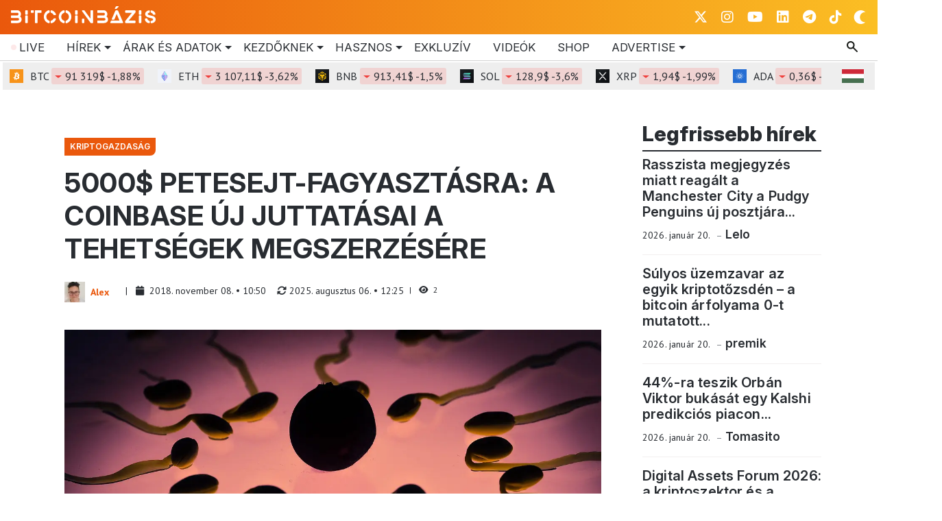

--- FILE ---
content_type: text/html; charset=UTF-8
request_url: https://www.bitcoinbazis.hu/5000-petesejt-fagyasztasra-coinbase-juttatasok/
body_size: 65263
content:
<!DOCTYPE html>
<html xmlns="http://www.w3.org/1999/xhtml" lang="hu" data-bs-theme="light">
    <head>
        <meta http-equiv="content-type" content="text/html; charset=UTF-8">

        <link rel="preconnect" href="https://fonts.googleapis.com">
        <link rel="preconnect" href="https://fonts.gstatic.com" crossorigin>
        <script data-cfasync="false" data-no-defer="1" data-no-minify="1" data-no-optimize="1">var ewww_webp_supported=!1;function check_webp_feature(A,e){var w;e=void 0!==e?e:function(){},ewww_webp_supported?e(ewww_webp_supported):((w=new Image).onload=function(){ewww_webp_supported=0<w.width&&0<w.height,e&&e(ewww_webp_supported)},w.onerror=function(){e&&e(!1)},w.src="data:image/webp;base64,"+{alpha:"UklGRkoAAABXRUJQVlA4WAoAAAAQAAAAAAAAAAAAQUxQSAwAAAARBxAR/Q9ERP8DAABWUDggGAAAABQBAJ0BKgEAAQAAAP4AAA3AAP7mtQAAAA=="}[A])}check_webp_feature("alpha");</script><script data-cfasync="false" data-no-defer="1" data-no-minify="1" data-no-optimize="1">var Arrive=function(c,w){"use strict";if(c.MutationObserver&&"undefined"!=typeof HTMLElement){var r,a=0,u=(r=HTMLElement.prototype.matches||HTMLElement.prototype.webkitMatchesSelector||HTMLElement.prototype.mozMatchesSelector||HTMLElement.prototype.msMatchesSelector,{matchesSelector:function(e,t){return e instanceof HTMLElement&&r.call(e,t)},addMethod:function(e,t,r){var a=e[t];e[t]=function(){return r.length==arguments.length?r.apply(this,arguments):"function"==typeof a?a.apply(this,arguments):void 0}},callCallbacks:function(e,t){t&&t.options.onceOnly&&1==t.firedElems.length&&(e=[e[0]]);for(var r,a=0;r=e[a];a++)r&&r.callback&&r.callback.call(r.elem,r.elem);t&&t.options.onceOnly&&1==t.firedElems.length&&t.me.unbindEventWithSelectorAndCallback.call(t.target,t.selector,t.callback)},checkChildNodesRecursively:function(e,t,r,a){for(var i,n=0;i=e[n];n++)r(i,t,a)&&a.push({callback:t.callback,elem:i}),0<i.childNodes.length&&u.checkChildNodesRecursively(i.childNodes,t,r,a)},mergeArrays:function(e,t){var r,a={};for(r in e)e.hasOwnProperty(r)&&(a[r]=e[r]);for(r in t)t.hasOwnProperty(r)&&(a[r]=t[r]);return a},toElementsArray:function(e){return e=void 0!==e&&("number"!=typeof e.length||e===c)?[e]:e}}),e=(l.prototype.addEvent=function(e,t,r,a){a={target:e,selector:t,options:r,callback:a,firedElems:[]};return this._beforeAdding&&this._beforeAdding(a),this._eventsBucket.push(a),a},l.prototype.removeEvent=function(e){for(var t,r=this._eventsBucket.length-1;t=this._eventsBucket[r];r--)e(t)&&(this._beforeRemoving&&this._beforeRemoving(t),(t=this._eventsBucket.splice(r,1))&&t.length&&(t[0].callback=null))},l.prototype.beforeAdding=function(e){this._beforeAdding=e},l.prototype.beforeRemoving=function(e){this._beforeRemoving=e},l),t=function(i,n){var o=new e,l=this,s={fireOnAttributesModification:!1};return o.beforeAdding(function(t){var e=t.target;e!==c.document&&e!==c||(e=document.getElementsByTagName("html")[0]);var r=new MutationObserver(function(e){n.call(this,e,t)}),a=i(t.options);r.observe(e,a),t.observer=r,t.me=l}),o.beforeRemoving(function(e){e.observer.disconnect()}),this.bindEvent=function(e,t,r){t=u.mergeArrays(s,t);for(var a=u.toElementsArray(this),i=0;i<a.length;i++)o.addEvent(a[i],e,t,r)},this.unbindEvent=function(){var r=u.toElementsArray(this);o.removeEvent(function(e){for(var t=0;t<r.length;t++)if(this===w||e.target===r[t])return!0;return!1})},this.unbindEventWithSelectorOrCallback=function(r){var a=u.toElementsArray(this),i=r,e="function"==typeof r?function(e){for(var t=0;t<a.length;t++)if((this===w||e.target===a[t])&&e.callback===i)return!0;return!1}:function(e){for(var t=0;t<a.length;t++)if((this===w||e.target===a[t])&&e.selector===r)return!0;return!1};o.removeEvent(e)},this.unbindEventWithSelectorAndCallback=function(r,a){var i=u.toElementsArray(this);o.removeEvent(function(e){for(var t=0;t<i.length;t++)if((this===w||e.target===i[t])&&e.selector===r&&e.callback===a)return!0;return!1})},this},i=new function(){var s={fireOnAttributesModification:!1,onceOnly:!1,existing:!1};function n(e,t,r){return!(!u.matchesSelector(e,t.selector)||(e._id===w&&(e._id=a++),-1!=t.firedElems.indexOf(e._id)))&&(t.firedElems.push(e._id),!0)}var c=(i=new t(function(e){var t={attributes:!1,childList:!0,subtree:!0};return e.fireOnAttributesModification&&(t.attributes=!0),t},function(e,i){e.forEach(function(e){var t=e.addedNodes,r=e.target,a=[];null!==t&&0<t.length?u.checkChildNodesRecursively(t,i,n,a):"attributes"===e.type&&n(r,i)&&a.push({callback:i.callback,elem:r}),u.callCallbacks(a,i)})})).bindEvent;return i.bindEvent=function(e,t,r){t=void 0===r?(r=t,s):u.mergeArrays(s,t);var a=u.toElementsArray(this);if(t.existing){for(var i=[],n=0;n<a.length;n++)for(var o=a[n].querySelectorAll(e),l=0;l<o.length;l++)i.push({callback:r,elem:o[l]});if(t.onceOnly&&i.length)return r.call(i[0].elem,i[0].elem);setTimeout(u.callCallbacks,1,i)}c.call(this,e,t,r)},i},o=new function(){var a={};function i(e,t){return u.matchesSelector(e,t.selector)}var n=(o=new t(function(){return{childList:!0,subtree:!0}},function(e,r){e.forEach(function(e){var t=e.removedNodes,e=[];null!==t&&0<t.length&&u.checkChildNodesRecursively(t,r,i,e),u.callCallbacks(e,r)})})).bindEvent;return o.bindEvent=function(e,t,r){t=void 0===r?(r=t,a):u.mergeArrays(a,t),n.call(this,e,t,r)},o};d(HTMLElement.prototype),d(NodeList.prototype),d(HTMLCollection.prototype),d(HTMLDocument.prototype),d(Window.prototype);var n={};return s(i,n,"unbindAllArrive"),s(o,n,"unbindAllLeave"),n}function l(){this._eventsBucket=[],this._beforeAdding=null,this._beforeRemoving=null}function s(e,t,r){u.addMethod(t,r,e.unbindEvent),u.addMethod(t,r,e.unbindEventWithSelectorOrCallback),u.addMethod(t,r,e.unbindEventWithSelectorAndCallback)}function d(e){e.arrive=i.bindEvent,s(i,e,"unbindArrive"),e.leave=o.bindEvent,s(o,e,"unbindLeave")}}(window,void 0),ewww_webp_supported=!1;function check_webp_feature(e,t){var r;ewww_webp_supported?t(ewww_webp_supported):((r=new Image).onload=function(){ewww_webp_supported=0<r.width&&0<r.height,t(ewww_webp_supported)},r.onerror=function(){t(!1)},r.src="data:image/webp;base64,"+{alpha:"UklGRkoAAABXRUJQVlA4WAoAAAAQAAAAAAAAAAAAQUxQSAwAAAARBxAR/Q9ERP8DAABWUDggGAAAABQBAJ0BKgEAAQAAAP4AAA3AAP7mtQAAAA==",animation:"UklGRlIAAABXRUJQVlA4WAoAAAASAAAAAAAAAAAAQU5JTQYAAAD/////AABBTk1GJgAAAAAAAAAAAAAAAAAAAGQAAABWUDhMDQAAAC8AAAAQBxAREYiI/gcA"}[e])}function ewwwLoadImages(e){if(e){for(var t=document.querySelectorAll(".batch-image img, .image-wrapper a, .ngg-pro-masonry-item a, .ngg-galleria-offscreen-seo-wrapper a"),r=0,a=t.length;r<a;r++)ewwwAttr(t[r],"data-src",t[r].getAttribute("data-webp")),ewwwAttr(t[r],"data-thumbnail",t[r].getAttribute("data-webp-thumbnail"));for(var i=document.querySelectorAll("div.woocommerce-product-gallery__image"),r=0,a=i.length;r<a;r++)ewwwAttr(i[r],"data-thumb",i[r].getAttribute("data-webp-thumb"))}for(var n=document.querySelectorAll("video"),r=0,a=n.length;r<a;r++)ewwwAttr(n[r],"poster",e?n[r].getAttribute("data-poster-webp"):n[r].getAttribute("data-poster-image"));for(var o,l=document.querySelectorAll("img.ewww_webp_lazy_load"),r=0,a=l.length;r<a;r++)e&&(ewwwAttr(l[r],"data-lazy-srcset",l[r].getAttribute("data-lazy-srcset-webp")),ewwwAttr(l[r],"data-srcset",l[r].getAttribute("data-srcset-webp")),ewwwAttr(l[r],"data-lazy-src",l[r].getAttribute("data-lazy-src-webp")),ewwwAttr(l[r],"data-src",l[r].getAttribute("data-src-webp")),ewwwAttr(l[r],"data-orig-file",l[r].getAttribute("data-webp-orig-file")),ewwwAttr(l[r],"data-medium-file",l[r].getAttribute("data-webp-medium-file")),ewwwAttr(l[r],"data-large-file",l[r].getAttribute("data-webp-large-file")),null!=(o=l[r].getAttribute("srcset"))&&!1!==o&&o.includes("R0lGOD")&&ewwwAttr(l[r],"src",l[r].getAttribute("data-lazy-src-webp"))),l[r].className=l[r].className.replace(/\bewww_webp_lazy_load\b/,"");for(var s=document.querySelectorAll(".ewww_webp"),r=0,a=s.length;r<a;r++)e?(ewwwAttr(s[r],"srcset",s[r].getAttribute("data-srcset-webp")),ewwwAttr(s[r],"src",s[r].getAttribute("data-src-webp")),ewwwAttr(s[r],"data-orig-file",s[r].getAttribute("data-webp-orig-file")),ewwwAttr(s[r],"data-medium-file",s[r].getAttribute("data-webp-medium-file")),ewwwAttr(s[r],"data-large-file",s[r].getAttribute("data-webp-large-file")),ewwwAttr(s[r],"data-large_image",s[r].getAttribute("data-webp-large_image")),ewwwAttr(s[r],"data-src",s[r].getAttribute("data-webp-src"))):(ewwwAttr(s[r],"srcset",s[r].getAttribute("data-srcset-img")),ewwwAttr(s[r],"src",s[r].getAttribute("data-src-img"))),s[r].className=s[r].className.replace(/\bewww_webp\b/,"ewww_webp_loaded");window.jQuery&&jQuery.fn.isotope&&jQuery.fn.imagesLoaded&&(jQuery(".fusion-posts-container-infinite").imagesLoaded(function(){jQuery(".fusion-posts-container-infinite").hasClass("isotope")&&jQuery(".fusion-posts-container-infinite").isotope()}),jQuery(".fusion-portfolio:not(.fusion-recent-works) .fusion-portfolio-wrapper").imagesLoaded(function(){jQuery(".fusion-portfolio:not(.fusion-recent-works) .fusion-portfolio-wrapper").isotope()}))}function ewwwWebPInit(e){ewwwLoadImages(e),ewwwNggLoadGalleries(e),document.arrive(".ewww_webp",function(){ewwwLoadImages(e)}),document.arrive(".ewww_webp_lazy_load",function(){ewwwLoadImages(e)}),document.arrive("videos",function(){ewwwLoadImages(e)}),"loading"==document.readyState?document.addEventListener("DOMContentLoaded",ewwwJSONParserInit):("undefined"!=typeof galleries&&ewwwNggParseGalleries(e),ewwwWooParseVariations(e))}function ewwwAttr(e,t,r){null!=r&&!1!==r&&e.setAttribute(t,r)}function ewwwJSONParserInit(){"undefined"!=typeof galleries&&check_webp_feature("alpha",ewwwNggParseGalleries),check_webp_feature("alpha",ewwwWooParseVariations)}function ewwwWooParseVariations(e){if(e)for(var t=document.querySelectorAll("form.variations_form"),r=0,a=t.length;r<a;r++){var i=t[r].getAttribute("data-product_variations"),n=!1;try{for(var o in i=JSON.parse(i))void 0!==i[o]&&void 0!==i[o].image&&(void 0!==i[o].image.src_webp&&(i[o].image.src=i[o].image.src_webp,n=!0),void 0!==i[o].image.srcset_webp&&(i[o].image.srcset=i[o].image.srcset_webp,n=!0),void 0!==i[o].image.full_src_webp&&(i[o].image.full_src=i[o].image.full_src_webp,n=!0),void 0!==i[o].image.gallery_thumbnail_src_webp&&(i[o].image.gallery_thumbnail_src=i[o].image.gallery_thumbnail_src_webp,n=!0),void 0!==i[o].image.thumb_src_webp&&(i[o].image.thumb_src=i[o].image.thumb_src_webp,n=!0));n&&ewwwAttr(t[r],"data-product_variations",JSON.stringify(i))}catch(e){}}}function ewwwNggParseGalleries(e){if(e)for(var t in galleries){var r=galleries[t];galleries[t].images_list=ewwwNggParseImageList(r.images_list)}}function ewwwNggLoadGalleries(e){e&&document.addEventListener("ngg.galleria.themeadded",function(e,t){window.ngg_galleria._create_backup=window.ngg_galleria.create,window.ngg_galleria.create=function(e,t){var r=$(e).data("id");return galleries["gallery_"+r].images_list=ewwwNggParseImageList(galleries["gallery_"+r].images_list),window.ngg_galleria._create_backup(e,t)}})}function ewwwNggParseImageList(e){for(var t in e){var r=e[t];if(void 0!==r["image-webp"]&&(e[t].image=r["image-webp"],delete e[t]["image-webp"]),void 0!==r["thumb-webp"]&&(e[t].thumb=r["thumb-webp"],delete e[t]["thumb-webp"]),void 0!==r.full_image_webp&&(e[t].full_image=r.full_image_webp,delete e[t].full_image_webp),void 0!==r.srcsets)for(var a in r.srcsets)nggSrcset=r.srcsets[a],void 0!==r.srcsets[a+"-webp"]&&(e[t].srcsets[a]=r.srcsets[a+"-webp"],delete e[t].srcsets[a+"-webp"]);if(void 0!==r.full_srcsets)for(var i in r.full_srcsets)nggFSrcset=r.full_srcsets[i],void 0!==r.full_srcsets[i+"-webp"]&&(e[t].full_srcsets[i]=r.full_srcsets[i+"-webp"],delete e[t].full_srcsets[i+"-webp"])}return e}check_webp_feature("alpha",ewwwWebPInit);</script>
<!-- Search Engine Optimization by Rank Math - https://rankmath.com/ -->
<title>Morbid Coinbase módszer: 5000$ petesejt-fagyasztásra</title>
<meta name="description" content="A Coinbase érdekes módon akar új tehetségeket csábítani az alkalmazottai köré: 5000$ dollárt ajánl évente petesejt-fagyasztásra."/>
<meta name="robots" content="follow, index, max-snippet:-1, max-video-preview:-1, max-image-preview:large"/>
<link rel="canonical" href="https://www.bitcoinbazis.hu/5000-petesejt-fagyasztasra-coinbase-juttatasok/" />
<meta property="og:locale" content="hu_HU" />
<meta property="og:type" content="article" />
<meta property="og:title" content="Morbid Coinbase módszer: 5000$ petesejt-fagyasztásra" />
<meta property="og:description" content="A Coinbase érdekes módon akar új tehetségeket csábítani az alkalmazottai köré: 5000$ dollárt ajánl évente petesejt-fagyasztásra." />
<meta property="og:url" content="https://www.bitcoinbazis.hu/5000-petesejt-fagyasztasra-coinbase-juttatasok/" />
<meta property="og:site_name" content="BitcoinBázis" />
<meta property="article:publisher" content="https://www.facebook.com/groups/blockchainmagyarorszag" />
<meta property="article:tag" content="Coinbase" />
<meta property="article:tag" content="munka" />
<meta property="article:section" content="Kriptogazdaság" />
<meta property="og:updated_time" content="2025-08-06T12:25:00+02:00" />
<meta property="og:image" content="https://www.bitcoinbazis.hu/wp-content/uploads/2018/11/5000-petesejt-fagyasztásra-a-Coinbase-új-juttatásai-a-tehetségek-megszerzésére.jpg" />
<meta property="og:image:secure_url" content="https://www.bitcoinbazis.hu/wp-content/uploads/2018/11/5000-petesejt-fagyasztásra-a-Coinbase-új-juttatásai-a-tehetségek-megszerzésére.jpg" />
<meta property="og:image:width" content="1280" />
<meta property="og:image:height" content="960" />
<meta property="og:image:alt" content="petesejt" />
<meta property="og:image:type" content="image/jpeg" />
<meta property="article:published_time" content="2018-11-08T10:50:30+01:00" />
<meta property="article:modified_time" content="2025-08-06T12:25:00+02:00" />
<meta name="twitter:card" content="summary_large_image" />
<meta name="twitter:title" content="Morbid Coinbase módszer: 5000$ petesejt-fagyasztásra" />
<meta name="twitter:description" content="A Coinbase érdekes módon akar új tehetségeket csábítani az alkalmazottai köré: 5000$ dollárt ajánl évente petesejt-fagyasztásra." />
<meta name="twitter:site" content="@BitcoinBazis" />
<meta name="twitter:creator" content="@BitcoinBazis" />
<meta name="twitter:image" content="https://www.bitcoinbazis.hu/wp-content/uploads/2018/11/5000-petesejt-fagyasztásra-a-Coinbase-új-juttatásai-a-tehetségek-megszerzésére.jpg" />
<meta name="twitter:label1" content="Szerző:" />
<meta name="twitter:data1" content="Alex" />
<meta name="twitter:label2" content="Olvasási idő" />
<meta name="twitter:data2" content="2 perc" />
<script type="application/ld+json" class="rank-math-schema">{"@context":"https://schema.org","@graph":[{"@type":"Organization","@id":"https://www.bitcoinbazis.hu/#organization","name":"BitcoinB\u00e1zis","url":"https://www.bitcoinbazis.hu","sameAs":["https://www.facebook.com/groups/blockchainmagyarorszag","https://twitter.com/BitcoinBazis"],"logo":{"@type":"ImageObject","@id":"https://www.bitcoinbazis.hu/#logo","url":"https://www.bitcoinbazis.hu/wp-content/uploads/2022/06/cropped-photo_2022-06-01_21-14-43.jpg","contentUrl":"https://www.bitcoinbazis.hu/wp-content/uploads/2022/06/cropped-photo_2022-06-01_21-14-43.jpg","caption":"BitcoinB\u00e1zis","inLanguage":"hu","width":"512","height":"512"}},{"@type":"WebSite","@id":"https://www.bitcoinbazis.hu/#website","url":"https://www.bitcoinbazis.hu","name":"BitcoinB\u00e1zis","publisher":{"@id":"https://www.bitcoinbazis.hu/#organization"},"inLanguage":"hu"},{"@type":"ImageObject","@id":"https://www.bitcoinbazis.hu/wp-content/uploads/2018/11/5000-petesejt-fagyaszt\u00e1sra-a-Coinbase-\u00faj-juttat\u00e1sai-a-tehets\u00e9gek-megszerz\u00e9s\u00e9re.jpg","url":"https://www.bitcoinbazis.hu/wp-content/uploads/2018/11/5000-petesejt-fagyaszt\u00e1sra-a-Coinbase-\u00faj-juttat\u00e1sai-a-tehets\u00e9gek-megszerz\u00e9s\u00e9re.jpg","width":"1280","height":"960","inLanguage":"hu"},{"@type":"WebPage","@id":"https://www.bitcoinbazis.hu/5000-petesejt-fagyasztasra-coinbase-juttatasok/#webpage","url":"https://www.bitcoinbazis.hu/5000-petesejt-fagyasztasra-coinbase-juttatasok/","name":"Morbid Coinbase m\u00f3dszer: 5000$ petesejt-fagyaszt\u00e1sra","datePublished":"2018-11-08T10:50:30+01:00","dateModified":"2025-08-06T12:25:00+02:00","isPartOf":{"@id":"https://www.bitcoinbazis.hu/#website"},"primaryImageOfPage":{"@id":"https://www.bitcoinbazis.hu/wp-content/uploads/2018/11/5000-petesejt-fagyaszt\u00e1sra-a-Coinbase-\u00faj-juttat\u00e1sai-a-tehets\u00e9gek-megszerz\u00e9s\u00e9re.jpg"},"inLanguage":"hu"},{"@type":"Person","@id":"https://www.bitcoinbazis.hu/author/toth-bori/","name":"Alex","url":"https://www.bitcoinbazis.hu/author/toth-bori/","image":{"@type":"ImageObject","@id":"https://secure.gravatar.com/avatar/310cd8b42d8856dbd4a065c8a155216f1b97cd466e7ba657eaf9a1e51ba094c9?s=96&amp;d=wavatar&amp;r=g","url":"https://secure.gravatar.com/avatar/310cd8b42d8856dbd4a065c8a155216f1b97cd466e7ba657eaf9a1e51ba094c9?s=96&amp;d=wavatar&amp;r=g","caption":"Alex","inLanguage":"hu"},"sameAs":["https://www.linkedin.com/in/alex-toth-a4b5b8175/"],"worksFor":{"@id":"https://www.bitcoinbazis.hu/#organization"}},{"@type":"NewsArticle","headline":"Morbid Coinbase m\u00f3dszer: 5000$ petesejt-fagyaszt\u00e1sra","keywords":"petesejt","datePublished":"2018-11-08T10:50:30+01:00","dateModified":"2025-08-06T12:25:00+02:00","author":{"@id":"https://www.bitcoinbazis.hu/author/toth-bori/","name":"Alex"},"publisher":{"@id":"https://www.bitcoinbazis.hu/#organization"},"description":"A Coinbase \u00e9rdekes m\u00f3don akar \u00faj tehets\u00e9geket cs\u00e1b\u00edtani az alkalmazottai k\u00f6r\u00e9: 5000$ doll\u00e1rt aj\u00e1nl \u00e9vente petesejt-fagyaszt\u00e1sra.","name":"Morbid Coinbase m\u00f3dszer: 5000$ petesejt-fagyaszt\u00e1sra","@id":"https://www.bitcoinbazis.hu/5000-petesejt-fagyasztasra-coinbase-juttatasok/#richSnippet","isPartOf":{"@id":"https://www.bitcoinbazis.hu/5000-petesejt-fagyasztasra-coinbase-juttatasok/#webpage"},"image":{"@id":"https://www.bitcoinbazis.hu/wp-content/uploads/2018/11/5000-petesejt-fagyaszt\u00e1sra-a-Coinbase-\u00faj-juttat\u00e1sai-a-tehets\u00e9gek-megszerz\u00e9s\u00e9re.jpg"},"inLanguage":"hu","mainEntityOfPage":{"@id":"https://www.bitcoinbazis.hu/5000-petesejt-fagyasztasra-coinbase-juttatasok/#webpage"}}]}</script>
<!-- /Rank Math WordPress SEO plugin -->

<link rel='dns-prefetch' href='//cdn.jsdelivr.net' />
<link rel='dns-prefetch' href='//fonts.googleapis.com' />
<link rel="alternate" title="oEmbed (JSON)" type="application/json+oembed" href="https://www.bitcoinbazis.hu/wp-json/oembed/1.0/embed?url=https%3A%2F%2Fwww.bitcoinbazis.hu%2F5000-petesejt-fagyasztasra-coinbase-juttatasok%2F" />
<link rel="alternate" title="oEmbed (XML)" type="text/xml+oembed" href="https://www.bitcoinbazis.hu/wp-json/oembed/1.0/embed?url=https%3A%2F%2Fwww.bitcoinbazis.hu%2F5000-petesejt-fagyasztasra-coinbase-juttatasok%2F&#038;format=xml" />
<style id='wp-img-auto-sizes-contain-inline-css' type='text/css'>
img:is([sizes=auto i],[sizes^="auto," i]){contain-intrinsic-size:3000px 1500px}
/*# sourceURL=wp-img-auto-sizes-contain-inline-css */
</style>
<style id='wp-emoji-styles-inline-css' type='text/css'>

	img.wp-smiley, img.emoji {
		display: inline !important;
		border: none !important;
		box-shadow: none !important;
		height: 1em !important;
		width: 1em !important;
		margin: 0 0.07em !important;
		vertical-align: -0.1em !important;
		background: none !important;
		padding: 0 !important;
	}
/*# sourceURL=wp-emoji-styles-inline-css */
</style>
<style id='wp-block-library-inline-css' type='text/css'>
:root{--wp-block-synced-color:#7a00df;--wp-block-synced-color--rgb:122,0,223;--wp-bound-block-color:var(--wp-block-synced-color);--wp-editor-canvas-background:#ddd;--wp-admin-theme-color:#007cba;--wp-admin-theme-color--rgb:0,124,186;--wp-admin-theme-color-darker-10:#006ba1;--wp-admin-theme-color-darker-10--rgb:0,107,160.5;--wp-admin-theme-color-darker-20:#005a87;--wp-admin-theme-color-darker-20--rgb:0,90,135;--wp-admin-border-width-focus:2px}@media (min-resolution:192dpi){:root{--wp-admin-border-width-focus:1.5px}}.wp-element-button{cursor:pointer}:root .has-very-light-gray-background-color{background-color:#eee}:root .has-very-dark-gray-background-color{background-color:#313131}:root .has-very-light-gray-color{color:#eee}:root .has-very-dark-gray-color{color:#313131}:root .has-vivid-green-cyan-to-vivid-cyan-blue-gradient-background{background:linear-gradient(135deg,#00d084,#0693e3)}:root .has-purple-crush-gradient-background{background:linear-gradient(135deg,#34e2e4,#4721fb 50%,#ab1dfe)}:root .has-hazy-dawn-gradient-background{background:linear-gradient(135deg,#faaca8,#dad0ec)}:root .has-subdued-olive-gradient-background{background:linear-gradient(135deg,#fafae1,#67a671)}:root .has-atomic-cream-gradient-background{background:linear-gradient(135deg,#fdd79a,#004a59)}:root .has-nightshade-gradient-background{background:linear-gradient(135deg,#330968,#31cdcf)}:root .has-midnight-gradient-background{background:linear-gradient(135deg,#020381,#2874fc)}:root{--wp--preset--font-size--normal:16px;--wp--preset--font-size--huge:42px}.has-regular-font-size{font-size:1em}.has-larger-font-size{font-size:2.625em}.has-normal-font-size{font-size:var(--wp--preset--font-size--normal)}.has-huge-font-size{font-size:var(--wp--preset--font-size--huge)}.has-text-align-center{text-align:center}.has-text-align-left{text-align:left}.has-text-align-right{text-align:right}.has-fit-text{white-space:nowrap!important}#end-resizable-editor-section{display:none}.aligncenter{clear:both}.items-justified-left{justify-content:flex-start}.items-justified-center{justify-content:center}.items-justified-right{justify-content:flex-end}.items-justified-space-between{justify-content:space-between}.screen-reader-text{border:0;clip-path:inset(50%);height:1px;margin:-1px;overflow:hidden;padding:0;position:absolute;width:1px;word-wrap:normal!important}.screen-reader-text:focus{background-color:#ddd;clip-path:none;color:#444;display:block;font-size:1em;height:auto;left:5px;line-height:normal;padding:15px 23px 14px;text-decoration:none;top:5px;width:auto;z-index:100000}html :where(.has-border-color){border-style:solid}html :where([style*=border-top-color]){border-top-style:solid}html :where([style*=border-right-color]){border-right-style:solid}html :where([style*=border-bottom-color]){border-bottom-style:solid}html :where([style*=border-left-color]){border-left-style:solid}html :where([style*=border-width]){border-style:solid}html :where([style*=border-top-width]){border-top-style:solid}html :where([style*=border-right-width]){border-right-style:solid}html :where([style*=border-bottom-width]){border-bottom-style:solid}html :where([style*=border-left-width]){border-left-style:solid}html :where(img[class*=wp-image-]){height:auto;max-width:100%}:where(figure){margin:0 0 1em}html :where(.is-position-sticky){--wp-admin--admin-bar--position-offset:var(--wp-admin--admin-bar--height,0px)}@media screen and (max-width:600px){html :where(.is-position-sticky){--wp-admin--admin-bar--position-offset:0px}}

/*# sourceURL=wp-block-library-inline-css */
</style>
<style id='classic-theme-styles-inline-css' type='text/css'>
/*! This file is auto-generated */
.wp-block-button__link{color:#fff;background-color:#32373c;border-radius:9999px;box-shadow:none;text-decoration:none;padding:calc(.667em + 2px) calc(1.333em + 2px);font-size:1.125em}.wp-block-file__button{background:#32373c;color:#fff;text-decoration:none}
/*# sourceURL=/wp-includes/css/classic-themes.min.css */
</style>
<link rel='stylesheet' id='awsm-ead-public-css' href='https://www.bitcoinbazis.hu/wp-content/plugins/embed-any-document/css/embed-public.min.css?ver=2.7.12' type='text/css' media='all' />
<link rel='stylesheet' id='bbazis_button_css-css' href='https://www.bitcoinbazis.hu/wp-content/plugins/button-banner//frontend-style.css?ver=3a8d6d937ba3fe20af5b770398fd3f91' type='text/css' media='all' />
<style id="cm-noto-sans-font-css" media="all">/* cyrillic-ext */
@font-face {
  font-family: 'Noto Sans';
  font-style: italic;
  font-weight: 100 900;
  font-stretch: 62.5% 100%;
  font-display: swap;
  src: url(/fonts.gstatic.com/s/notosans/v42/o-0OIpQlx3QUlC5A4PNr4ARPQ_mu72BiBLE.woff2) format('woff2');
  unicode-range: U+0460-052F, U+1C80-1C8A, U+20B4, U+2DE0-2DFF, U+A640-A69F, U+FE2E-FE2F;
}
/* cyrillic */
@font-face {
  font-family: 'Noto Sans';
  font-style: italic;
  font-weight: 100 900;
  font-stretch: 62.5% 100%;
  font-display: swap;
  src: url(/fonts.gstatic.com/s/notosans/v42/o-0OIpQlx3QUlC5A4PNr4ARGQ_mu72BiBLE.woff2) format('woff2');
  unicode-range: U+0301, U+0400-045F, U+0490-0491, U+04B0-04B1, U+2116;
}
/* devanagari */
@font-face {
  font-family: 'Noto Sans';
  font-style: italic;
  font-weight: 100 900;
  font-stretch: 62.5% 100%;
  font-display: swap;
  src: url(/fonts.gstatic.com/s/notosans/v42/o-0OIpQlx3QUlC5A4PNr4ARDQ_mu72BiBLE.woff2) format('woff2');
  unicode-range: U+0900-097F, U+1CD0-1CF9, U+200C-200D, U+20A8, U+20B9, U+20F0, U+25CC, U+A830-A839, U+A8E0-A8FF, U+11B00-11B09;
}
/* greek-ext */
@font-face {
  font-family: 'Noto Sans';
  font-style: italic;
  font-weight: 100 900;
  font-stretch: 62.5% 100%;
  font-display: swap;
  src: url(/fonts.gstatic.com/s/notosans/v42/o-0OIpQlx3QUlC5A4PNr4AROQ_mu72BiBLE.woff2) format('woff2');
  unicode-range: U+1F00-1FFF;
}
/* greek */
@font-face {
  font-family: 'Noto Sans';
  font-style: italic;
  font-weight: 100 900;
  font-stretch: 62.5% 100%;
  font-display: swap;
  src: url(/fonts.gstatic.com/s/notosans/v42/o-0OIpQlx3QUlC5A4PNr4ARBQ_mu72BiBLE.woff2) format('woff2');
  unicode-range: U+0370-0377, U+037A-037F, U+0384-038A, U+038C, U+038E-03A1, U+03A3-03FF;
}
/* vietnamese */
@font-face {
  font-family: 'Noto Sans';
  font-style: italic;
  font-weight: 100 900;
  font-stretch: 62.5% 100%;
  font-display: swap;
  src: url(/fonts.gstatic.com/s/notosans/v42/o-0OIpQlx3QUlC5A4PNr4ARNQ_mu72BiBLE.woff2) format('woff2');
  unicode-range: U+0102-0103, U+0110-0111, U+0128-0129, U+0168-0169, U+01A0-01A1, U+01AF-01B0, U+0300-0301, U+0303-0304, U+0308-0309, U+0323, U+0329, U+1EA0-1EF9, U+20AB;
}
/* latin-ext */
@font-face {
  font-family: 'Noto Sans';
  font-style: italic;
  font-weight: 100 900;
  font-stretch: 62.5% 100%;
  font-display: swap;
  src: url(/fonts.gstatic.com/s/notosans/v42/o-0OIpQlx3QUlC5A4PNr4ARMQ_mu72BiBLE.woff2) format('woff2');
  unicode-range: U+0100-02BA, U+02BD-02C5, U+02C7-02CC, U+02CE-02D7, U+02DD-02FF, U+0304, U+0308, U+0329, U+1D00-1DBF, U+1E00-1E9F, U+1EF2-1EFF, U+2020, U+20A0-20AB, U+20AD-20C0, U+2113, U+2C60-2C7F, U+A720-A7FF;
}
/* latin */
@font-face {
  font-family: 'Noto Sans';
  font-style: italic;
  font-weight: 100 900;
  font-stretch: 62.5% 100%;
  font-display: swap;
  src: url(/fonts.gstatic.com/s/notosans/v42/o-0OIpQlx3QUlC5A4PNr4ARCQ_mu72Bi.woff2) format('woff2');
  unicode-range: U+0000-00FF, U+0131, U+0152-0153, U+02BB-02BC, U+02C6, U+02DA, U+02DC, U+0304, U+0308, U+0329, U+2000-206F, U+20AC, U+2122, U+2191, U+2193, U+2212, U+2215, U+FEFF, U+FFFD;
}
/* cyrillic-ext */
@font-face {
  font-family: 'Noto Sans';
  font-style: normal;
  font-weight: 100 900;
  font-stretch: 62.5% 100%;
  font-display: swap;
  src: url(/fonts.gstatic.com/s/notosans/v42/o-0IIpQlx3QUlC5A4PNr6DRASf6M7VBj.woff2) format('woff2');
  unicode-range: U+0460-052F, U+1C80-1C8A, U+20B4, U+2DE0-2DFF, U+A640-A69F, U+FE2E-FE2F;
}
/* cyrillic */
@font-face {
  font-family: 'Noto Sans';
  font-style: normal;
  font-weight: 100 900;
  font-stretch: 62.5% 100%;
  font-display: swap;
  src: url(/fonts.gstatic.com/s/notosans/v42/o-0IIpQlx3QUlC5A4PNr4TRASf6M7VBj.woff2) format('woff2');
  unicode-range: U+0301, U+0400-045F, U+0490-0491, U+04B0-04B1, U+2116;
}
/* devanagari */
@font-face {
  font-family: 'Noto Sans';
  font-style: normal;
  font-weight: 100 900;
  font-stretch: 62.5% 100%;
  font-display: swap;
  src: url(/fonts.gstatic.com/s/notosans/v42/o-0IIpQlx3QUlC5A4PNr5DRASf6M7VBj.woff2) format('woff2');
  unicode-range: U+0900-097F, U+1CD0-1CF9, U+200C-200D, U+20A8, U+20B9, U+20F0, U+25CC, U+A830-A839, U+A8E0-A8FF, U+11B00-11B09;
}
/* greek-ext */
@font-face {
  font-family: 'Noto Sans';
  font-style: normal;
  font-weight: 100 900;
  font-stretch: 62.5% 100%;
  font-display: swap;
  src: url(/fonts.gstatic.com/s/notosans/v42/o-0IIpQlx3QUlC5A4PNr6TRASf6M7VBj.woff2) format('woff2');
  unicode-range: U+1F00-1FFF;
}
/* greek */
@font-face {
  font-family: 'Noto Sans';
  font-style: normal;
  font-weight: 100 900;
  font-stretch: 62.5% 100%;
  font-display: swap;
  src: url(/fonts.gstatic.com/s/notosans/v42/o-0IIpQlx3QUlC5A4PNr5jRASf6M7VBj.woff2) format('woff2');
  unicode-range: U+0370-0377, U+037A-037F, U+0384-038A, U+038C, U+038E-03A1, U+03A3-03FF;
}
/* vietnamese */
@font-face {
  font-family: 'Noto Sans';
  font-style: normal;
  font-weight: 100 900;
  font-stretch: 62.5% 100%;
  font-display: swap;
  src: url(/fonts.gstatic.com/s/notosans/v42/o-0IIpQlx3QUlC5A4PNr6jRASf6M7VBj.woff2) format('woff2');
  unicode-range: U+0102-0103, U+0110-0111, U+0128-0129, U+0168-0169, U+01A0-01A1, U+01AF-01B0, U+0300-0301, U+0303-0304, U+0308-0309, U+0323, U+0329, U+1EA0-1EF9, U+20AB;
}
/* latin-ext */
@font-face {
  font-family: 'Noto Sans';
  font-style: normal;
  font-weight: 100 900;
  font-stretch: 62.5% 100%;
  font-display: swap;
  src: url(/fonts.gstatic.com/s/notosans/v42/o-0IIpQlx3QUlC5A4PNr6zRASf6M7VBj.woff2) format('woff2');
  unicode-range: U+0100-02BA, U+02BD-02C5, U+02C7-02CC, U+02CE-02D7, U+02DD-02FF, U+0304, U+0308, U+0329, U+1D00-1DBF, U+1E00-1E9F, U+1EF2-1EFF, U+2020, U+20A0-20AB, U+20AD-20C0, U+2113, U+2C60-2C7F, U+A720-A7FF;
}
/* latin */
@font-face {
  font-family: 'Noto Sans';
  font-style: normal;
  font-weight: 100 900;
  font-stretch: 62.5% 100%;
  font-display: swap;
  src: url(/fonts.gstatic.com/s/notosans/v42/o-0IIpQlx3QUlC5A4PNr5TRASf6M7Q.woff2) format('woff2');
  unicode-range: U+0000-00FF, U+0131, U+0152-0153, U+02BB-02BC, U+02C6, U+02DA, U+02DC, U+0304, U+0308, U+0329, U+2000-206F, U+20AC, U+2122, U+2191, U+2193, U+2212, U+2215, U+FEFF, U+FFFD;
}
</style>
<link rel='stylesheet' id='consent-magic-css' href='https://www.bitcoinbazis.hu/wp-content/plugins/consent-magic-pro/assets/css/style-public.min.css?ver=5.1.1' type='text/css' media='all' />
<link rel='stylesheet' id='contact-form-7-css' href='https://www.bitcoinbazis.hu/wp-content/plugins/contact-form-7/includes/css/styles.css?ver=6.1.4' type='text/css' media='all' />
<link rel='stylesheet' id='mc4wp-form-basic-css' href='https://www.bitcoinbazis.hu/wp-content/plugins/mailchimp-for-wp/assets/css/form-basic.css?ver=4.10.9' type='text/css' media='all' />
<style id="google-fonts-css" media="all">/* cyrillic-ext */
@font-face {
  font-family: 'Inter';
  font-style: italic;
  font-weight: 100 900;
  font-display: swap;
  src: url(/fonts.gstatic.com/s/inter/v20/UcCm3FwrK3iLTcvnUwkT9mI1F55MKw.woff2) format('woff2');
  unicode-range: U+0460-052F, U+1C80-1C8A, U+20B4, U+2DE0-2DFF, U+A640-A69F, U+FE2E-FE2F;
}
/* cyrillic */
@font-face {
  font-family: 'Inter';
  font-style: italic;
  font-weight: 100 900;
  font-display: swap;
  src: url(/fonts.gstatic.com/s/inter/v20/UcCm3FwrK3iLTcvnUwAT9mI1F55MKw.woff2) format('woff2');
  unicode-range: U+0301, U+0400-045F, U+0490-0491, U+04B0-04B1, U+2116;
}
/* greek-ext */
@font-face {
  font-family: 'Inter';
  font-style: italic;
  font-weight: 100 900;
  font-display: swap;
  src: url(/fonts.gstatic.com/s/inter/v20/UcCm3FwrK3iLTcvnUwgT9mI1F55MKw.woff2) format('woff2');
  unicode-range: U+1F00-1FFF;
}
/* greek */
@font-face {
  font-family: 'Inter';
  font-style: italic;
  font-weight: 100 900;
  font-display: swap;
  src: url(/fonts.gstatic.com/s/inter/v20/UcCm3FwrK3iLTcvnUwcT9mI1F55MKw.woff2) format('woff2');
  unicode-range: U+0370-0377, U+037A-037F, U+0384-038A, U+038C, U+038E-03A1, U+03A3-03FF;
}
/* vietnamese */
@font-face {
  font-family: 'Inter';
  font-style: italic;
  font-weight: 100 900;
  font-display: swap;
  src: url(/fonts.gstatic.com/s/inter/v20/UcCm3FwrK3iLTcvnUwsT9mI1F55MKw.woff2) format('woff2');
  unicode-range: U+0102-0103, U+0110-0111, U+0128-0129, U+0168-0169, U+01A0-01A1, U+01AF-01B0, U+0300-0301, U+0303-0304, U+0308-0309, U+0323, U+0329, U+1EA0-1EF9, U+20AB;
}
/* latin-ext */
@font-face {
  font-family: 'Inter';
  font-style: italic;
  font-weight: 100 900;
  font-display: swap;
  src: url(/fonts.gstatic.com/s/inter/v20/UcCm3FwrK3iLTcvnUwoT9mI1F55MKw.woff2) format('woff2');
  unicode-range: U+0100-02BA, U+02BD-02C5, U+02C7-02CC, U+02CE-02D7, U+02DD-02FF, U+0304, U+0308, U+0329, U+1D00-1DBF, U+1E00-1E9F, U+1EF2-1EFF, U+2020, U+20A0-20AB, U+20AD-20C0, U+2113, U+2C60-2C7F, U+A720-A7FF;
}
/* latin */
@font-face {
  font-family: 'Inter';
  font-style: italic;
  font-weight: 100 900;
  font-display: swap;
  src: url(/fonts.gstatic.com/s/inter/v20/UcCm3FwrK3iLTcvnUwQT9mI1F54.woff2) format('woff2');
  unicode-range: U+0000-00FF, U+0131, U+0152-0153, U+02BB-02BC, U+02C6, U+02DA, U+02DC, U+0304, U+0308, U+0329, U+2000-206F, U+20AC, U+2122, U+2191, U+2193, U+2212, U+2215, U+FEFF, U+FFFD;
}
/* cyrillic-ext */
@font-face {
  font-family: 'Inter';
  font-style: normal;
  font-weight: 100 900;
  font-display: swap;
  src: url(/fonts.gstatic.com/s/inter/v20/UcCo3FwrK3iLTcvvYwYZ8UA3J58.woff2) format('woff2');
  unicode-range: U+0460-052F, U+1C80-1C8A, U+20B4, U+2DE0-2DFF, U+A640-A69F, U+FE2E-FE2F;
}
/* cyrillic */
@font-face {
  font-family: 'Inter';
  font-style: normal;
  font-weight: 100 900;
  font-display: swap;
  src: url(/fonts.gstatic.com/s/inter/v20/UcCo3FwrK3iLTcvmYwYZ8UA3J58.woff2) format('woff2');
  unicode-range: U+0301, U+0400-045F, U+0490-0491, U+04B0-04B1, U+2116;
}
/* greek-ext */
@font-face {
  font-family: 'Inter';
  font-style: normal;
  font-weight: 100 900;
  font-display: swap;
  src: url(/fonts.gstatic.com/s/inter/v20/UcCo3FwrK3iLTcvuYwYZ8UA3J58.woff2) format('woff2');
  unicode-range: U+1F00-1FFF;
}
/* greek */
@font-face {
  font-family: 'Inter';
  font-style: normal;
  font-weight: 100 900;
  font-display: swap;
  src: url(/fonts.gstatic.com/s/inter/v20/UcCo3FwrK3iLTcvhYwYZ8UA3J58.woff2) format('woff2');
  unicode-range: U+0370-0377, U+037A-037F, U+0384-038A, U+038C, U+038E-03A1, U+03A3-03FF;
}
/* vietnamese */
@font-face {
  font-family: 'Inter';
  font-style: normal;
  font-weight: 100 900;
  font-display: swap;
  src: url(/fonts.gstatic.com/s/inter/v20/UcCo3FwrK3iLTcvtYwYZ8UA3J58.woff2) format('woff2');
  unicode-range: U+0102-0103, U+0110-0111, U+0128-0129, U+0168-0169, U+01A0-01A1, U+01AF-01B0, U+0300-0301, U+0303-0304, U+0308-0309, U+0323, U+0329, U+1EA0-1EF9, U+20AB;
}
/* latin-ext */
@font-face {
  font-family: 'Inter';
  font-style: normal;
  font-weight: 100 900;
  font-display: swap;
  src: url(/fonts.gstatic.com/s/inter/v20/UcCo3FwrK3iLTcvsYwYZ8UA3J58.woff2) format('woff2');
  unicode-range: U+0100-02BA, U+02BD-02C5, U+02C7-02CC, U+02CE-02D7, U+02DD-02FF, U+0304, U+0308, U+0329, U+1D00-1DBF, U+1E00-1E9F, U+1EF2-1EFF, U+2020, U+20A0-20AB, U+20AD-20C0, U+2113, U+2C60-2C7F, U+A720-A7FF;
}
/* latin */
@font-face {
  font-family: 'Inter';
  font-style: normal;
  font-weight: 100 900;
  font-display: swap;
  src: url(/fonts.gstatic.com/s/inter/v20/UcCo3FwrK3iLTcviYwYZ8UA3.woff2) format('woff2');
  unicode-range: U+0000-00FF, U+0131, U+0152-0153, U+02BB-02BC, U+02C6, U+02DA, U+02DC, U+0304, U+0308, U+0329, U+2000-206F, U+20AC, U+2122, U+2191, U+2193, U+2212, U+2215, U+FEFF, U+FFFD;
}
/* cyrillic-ext */
@font-face {
  font-family: 'PT Sans';
  font-style: italic;
  font-weight: 400;
  font-display: swap;
  src: url(/fonts.gstatic.com/s/ptsans/v18/jizYRExUiTo99u79D0e0ysmIAjcQ-woy.woff2) format('woff2');
  unicode-range: U+0460-052F, U+1C80-1C8A, U+20B4, U+2DE0-2DFF, U+A640-A69F, U+FE2E-FE2F;
}
/* cyrillic */
@font-face {
  font-family: 'PT Sans';
  font-style: italic;
  font-weight: 400;
  font-display: swap;
  src: url(/fonts.gstatic.com/s/ptsans/v18/jizYRExUiTo99u79D0e0w8mIAjcQ-woy.woff2) format('woff2');
  unicode-range: U+0301, U+0400-045F, U+0490-0491, U+04B0-04B1, U+2116;
}
/* latin-ext */
@font-face {
  font-family: 'PT Sans';
  font-style: italic;
  font-weight: 400;
  font-display: swap;
  src: url(/fonts.gstatic.com/s/ptsans/v18/jizYRExUiTo99u79D0e0ycmIAjcQ-woy.woff2) format('woff2');
  unicode-range: U+0100-02BA, U+02BD-02C5, U+02C7-02CC, U+02CE-02D7, U+02DD-02FF, U+0304, U+0308, U+0329, U+1D00-1DBF, U+1E00-1E9F, U+1EF2-1EFF, U+2020, U+20A0-20AB, U+20AD-20C0, U+2113, U+2C60-2C7F, U+A720-A7FF;
}
/* latin */
@font-face {
  font-family: 'PT Sans';
  font-style: italic;
  font-weight: 400;
  font-display: swap;
  src: url(/fonts.gstatic.com/s/ptsans/v18/jizYRExUiTo99u79D0e0x8mIAjcQ-w.woff2) format('woff2');
  unicode-range: U+0000-00FF, U+0131, U+0152-0153, U+02BB-02BC, U+02C6, U+02DA, U+02DC, U+0304, U+0308, U+0329, U+2000-206F, U+20AC, U+2122, U+2191, U+2193, U+2212, U+2215, U+FEFF, U+FFFD;
}
/* cyrillic-ext */
@font-face {
  font-family: 'PT Sans';
  font-style: italic;
  font-weight: 700;
  font-display: swap;
  src: url(/fonts.gstatic.com/s/ptsans/v18/jizdRExUiTo99u79D0e8fOydIhUd0TA7i2bI.woff2) format('woff2');
  unicode-range: U+0460-052F, U+1C80-1C8A, U+20B4, U+2DE0-2DFF, U+A640-A69F, U+FE2E-FE2F;
}
/* cyrillic */
@font-face {
  font-family: 'PT Sans';
  font-style: italic;
  font-weight: 700;
  font-display: swap;
  src: url(/fonts.gstatic.com/s/ptsans/v18/jizdRExUiTo99u79D0e8fOydKxUd0TA7i2bI.woff2) format('woff2');
  unicode-range: U+0301, U+0400-045F, U+0490-0491, U+04B0-04B1, U+2116;
}
/* latin-ext */
@font-face {
  font-family: 'PT Sans';
  font-style: italic;
  font-weight: 700;
  font-display: swap;
  src: url(/fonts.gstatic.com/s/ptsans/v18/jizdRExUiTo99u79D0e8fOydIRUd0TA7i2bI.woff2) format('woff2');
  unicode-range: U+0100-02BA, U+02BD-02C5, U+02C7-02CC, U+02CE-02D7, U+02DD-02FF, U+0304, U+0308, U+0329, U+1D00-1DBF, U+1E00-1E9F, U+1EF2-1EFF, U+2020, U+20A0-20AB, U+20AD-20C0, U+2113, U+2C60-2C7F, U+A720-A7FF;
}
/* latin */
@font-face {
  font-family: 'PT Sans';
  font-style: italic;
  font-weight: 700;
  font-display: swap;
  src: url(/fonts.gstatic.com/s/ptsans/v18/jizdRExUiTo99u79D0e8fOydLxUd0TA7iw.woff2) format('woff2');
  unicode-range: U+0000-00FF, U+0131, U+0152-0153, U+02BB-02BC, U+02C6, U+02DA, U+02DC, U+0304, U+0308, U+0329, U+2000-206F, U+20AC, U+2122, U+2191, U+2193, U+2212, U+2215, U+FEFF, U+FFFD;
}
/* cyrillic-ext */
@font-face {
  font-family: 'PT Sans';
  font-style: normal;
  font-weight: 400;
  font-display: swap;
  src: url(/fonts.gstatic.com/s/ptsans/v18/jizaRExUiTo99u79D0-ExcOPIDUg-g.woff2) format('woff2');
  unicode-range: U+0460-052F, U+1C80-1C8A, U+20B4, U+2DE0-2DFF, U+A640-A69F, U+FE2E-FE2F;
}
/* cyrillic */
@font-face {
  font-family: 'PT Sans';
  font-style: normal;
  font-weight: 400;
  font-display: swap;
  src: url(/fonts.gstatic.com/s/ptsans/v18/jizaRExUiTo99u79D0aExcOPIDUg-g.woff2) format('woff2');
  unicode-range: U+0301, U+0400-045F, U+0490-0491, U+04B0-04B1, U+2116;
}
/* latin-ext */
@font-face {
  font-family: 'PT Sans';
  font-style: normal;
  font-weight: 400;
  font-display: swap;
  src: url(/fonts.gstatic.com/s/ptsans/v18/jizaRExUiTo99u79D0yExcOPIDUg-g.woff2) format('woff2');
  unicode-range: U+0100-02BA, U+02BD-02C5, U+02C7-02CC, U+02CE-02D7, U+02DD-02FF, U+0304, U+0308, U+0329, U+1D00-1DBF, U+1E00-1E9F, U+1EF2-1EFF, U+2020, U+20A0-20AB, U+20AD-20C0, U+2113, U+2C60-2C7F, U+A720-A7FF;
}
/* latin */
@font-face {
  font-family: 'PT Sans';
  font-style: normal;
  font-weight: 400;
  font-display: swap;
  src: url(/fonts.gstatic.com/s/ptsans/v18/jizaRExUiTo99u79D0KExcOPIDU.woff2) format('woff2');
  unicode-range: U+0000-00FF, U+0131, U+0152-0153, U+02BB-02BC, U+02C6, U+02DA, U+02DC, U+0304, U+0308, U+0329, U+2000-206F, U+20AC, U+2122, U+2191, U+2193, U+2212, U+2215, U+FEFF, U+FFFD;
}
/* cyrillic-ext */
@font-face {
  font-family: 'PT Sans';
  font-style: normal;
  font-weight: 700;
  font-display: swap;
  src: url(/fonts.gstatic.com/s/ptsans/v18/jizfRExUiTo99u79B_mh0OOtLR8a8zILig.woff2) format('woff2');
  unicode-range: U+0460-052F, U+1C80-1C8A, U+20B4, U+2DE0-2DFF, U+A640-A69F, U+FE2E-FE2F;
}
/* cyrillic */
@font-face {
  font-family: 'PT Sans';
  font-style: normal;
  font-weight: 700;
  font-display: swap;
  src: url(/fonts.gstatic.com/s/ptsans/v18/jizfRExUiTo99u79B_mh0OqtLR8a8zILig.woff2) format('woff2');
  unicode-range: U+0301, U+0400-045F, U+0490-0491, U+04B0-04B1, U+2116;
}
/* latin-ext */
@font-face {
  font-family: 'PT Sans';
  font-style: normal;
  font-weight: 700;
  font-display: swap;
  src: url(/fonts.gstatic.com/s/ptsans/v18/jizfRExUiTo99u79B_mh0OCtLR8a8zILig.woff2) format('woff2');
  unicode-range: U+0100-02BA, U+02BD-02C5, U+02C7-02CC, U+02CE-02D7, U+02DD-02FF, U+0304, U+0308, U+0329, U+1D00-1DBF, U+1E00-1E9F, U+1EF2-1EFF, U+2020, U+20A0-20AB, U+20AD-20C0, U+2113, U+2C60-2C7F, U+A720-A7FF;
}
/* latin */
@font-face {
  font-family: 'PT Sans';
  font-style: normal;
  font-weight: 700;
  font-display: swap;
  src: url(/fonts.gstatic.com/s/ptsans/v18/jizfRExUiTo99u79B_mh0O6tLR8a8zI.woff2) format('woff2');
  unicode-range: U+0000-00FF, U+0131, U+0152-0153, U+02BB-02BC, U+02C6, U+02DA, U+02DC, U+0304, U+0308, U+0329, U+2000-206F, U+20AC, U+2122, U+2191, U+2193, U+2212, U+2215, U+FEFF, U+FFFD;
}
</style>
<link rel='stylesheet' id='bootstrap-css' href='https://cdn.jsdelivr.net/npm/bootstrap@5.3.3/dist/css/bootstrap.min.css' type='text/css' media='all' />
<link rel='stylesheet' id='fontawesome-css' href='https://www.bitcoinbazis.hu/wp-content/themes/bbazis2025/fonts/css/fontawesome.min.css' type='text/css' media='all' />
<link rel='stylesheet' id='fontawesome_brands-css' href='https://www.bitcoinbazis.hu/wp-content/themes/bbazis2025/fonts/css/brands.min.css' type='text/css' media='all' />
<link rel='stylesheet' id='fontawesome_solid-css' href='https://www.bitcoinbazis.hu/wp-content/themes/bbazis2025/fonts/css/solid.min.css' type='text/css' media='all' />
<link rel='stylesheet' id='bitcoinbazis_style-css' href='https://www.bitcoinbazis.hu/wp-content/themes/bbazis2025/style.css?ver=3a8d6d937ba3fe20af5b770398fd3f91' type='text/css' media='all' />
<link rel='stylesheet' id='bitcoinbazis_daterangepicker_css-css' href='https://www.bitcoinbazis.hu/wp-content/themes/bbazis2025/daterangepicker.css' type='text/css' media='all' />
<link rel='stylesheet' id='cryptocoins-css' href='https://www.bitcoinbazis.hu/wp-content/themes/bbazis2025/cryptocoins.css' type='text/css' media='all' />
<link rel='stylesheet' id='cryptocoins-colors-css' href='https://www.bitcoinbazis.hu/wp-content/themes/bbazis2025/cryptocoins-colors.css' type='text/css' media='all' />
<link rel='stylesheet' id='slb_core-css' href='https://www.bitcoinbazis.hu/wp-content/plugins/simple-lightbox/client/css/app.css?ver=2.9.4' type='text/css' media='all' />
<script type="text/javascript" id="jquery-core-js-extra">
/* <![CDATA[ */
var SDT_DATA = {"ajaxurl":"https://www.bitcoinbazis.hu/wp-admin/admin-ajax.php","siteUrl":"https://www.bitcoinbazis.hu/","pluginsUrl":"https://www.bitcoinbazis.hu/wp-content/plugins","isAdmin":""};
//# sourceURL=jquery-core-js-extra
/* ]]> */
</script>
<script type="text/javascript" src="https://www.bitcoinbazis.hu/wp-includes/js/jquery/jquery.min.js?ver=3.7.1" id="jquery-core-js"></script>
<script type="text/javascript" src="https://www.bitcoinbazis.hu/wp-includes/js/jquery/jquery-migrate.min.js?ver=3.4.1" id="jquery-migrate-js"></script>
<script type="text/javascript" src="https://www.bitcoinbazis.hu/wp-content/plugins/coinprice/coinprice.js?nocache=1734957660&amp;ver=3a8d6d937ba3fe20af5b770398fd3f91" id="bitcoinbazizs-price-js"></script>
<script type="text/javascript" src="https://www.bitcoinbazis.hu/wp-content/plugins/coinprice/js.cookie.min.js?nocache=1717595678&amp;ver=3a8d6d937ba3fe20af5b770398fd3f91" id="Cookies-js"></script>
<script type="text/javascript" src="https://www.bitcoinbazis.hu/wp-content/themes/bbazis2025/js/bbazis-scripts.js?ver=3a8d6d937ba3fe20af5b770398fd3f91" id="bitcoinbazis_scripts-js"></script>
<script type="text/javascript" src="https://www.bitcoinbazis.hu/wp-content/themes/bbazis2025/js/moment.min.js" id="bitcoinbazis_moment-js"></script>
<script type="text/javascript" src="https://www.bitcoinbazis.hu/wp-content/themes/bbazis2025/js/daterangepicker.min.js" id="bitcoinbazis_date_range-js"></script>
<script type="text/javascript" src="https://cdn.jsdelivr.net/npm/bootstrap@5.3.3/dist/js/bootstrap.bundle.min.js" id="bitcoinbazis_bootstrap-js"></script>
<script type="text/javascript" id="consent-magic-js-extra">
/* <![CDATA[ */
var CS_Data = {"nn_cookie_ids":[],"non_necessary_cookies":[],"cookielist":{"15171":{"term_id":15171,"name":"Necessary","slug":"necessary","ignore":0},"15172":{"term_id":15172,"name":"Analytics","slug":"analytics","ignore":0},"15173":{"term_id":15173,"name":"Marketing","slug":"marketing","ignore":0},"15174":{"term_id":15174,"name":"Google Fonts","slug":"googlefonts","ignore":"1"},"15175":{"term_id":15175,"name":"Unassigned","slug":"unassigned","ignore":"1"},"15176":{"term_id":15176,"name":"Embedded Videos","slug":"embedded_video","ignore":0}},"ajax_url":"https://www.bitcoinbazis.hu/wp-admin/admin-ajax.php","current_lang":"hu","security":"fb117f3b86","consentVersion":"1","cs_cookie_domain":"","privacy_length":"250","cs_expire_days":"180","cs_script_cat":{"facebook":0,"analytics":0,"gads":0,"pinterest":0,"bing":0,"adsense":0,"hubspot":0,"matomo":0,"maps":0,"addthis":0,"sharethis":0,"soundcloud":0,"slideshare":0,"instagram":0,"hotjar":0,"tiktok":0,"twitter":0,"youtube":0,"googlefonts":0,"google_captcha":0,"reddit":0,"pys":15171,"conversion_exporter":15173},"cs_proof_expire":"360","cs_default_close_on_scroll":"60","cs_track_analytics":"","test_prefix":"","cs_refresh_after_consent":"","cs_consent_for_pys":"0","cs_track_before_consent_expressed_for_pys":"0","cs_video_placeholder_text":"","cs_google_consent_mode":{"analytics_storage":{"filter":0,"category":0},"ad_storage":{"filter":0,"category":0},"ad_user_data":{"filter":0,"category":0},"ad_personalization":{"filter":0,"category":0}},"cs_google_consent_mode_enabled":"","cs_bing_consent_mode":{"ad_storage":{"filter":0,"category":0}},"cs_bing_consent_mode_enabled":"","cs_reddit_ldu_mode":"0","cs_url_passthrough_mode":{"filter":false,"value":false,"enabled":false},"cs_meta_ldu_mode":"0","cs_block_video_personal_data":"0","cs_necessary_cat_id":"15171","cs_cache_label":"1768908794","cs_cache_enabled":"1","cs_active_rule":"","cs_active_rule_name":"false","cs_showing_rule_until_express_consent":"0","cs_minimum_recommended":{"15172":0,"15176":0,"15173":0,"cs_enabled_advanced_matching":0,"cs_enabled_server_side":0},"cs_deny_consent_for_close":"","cs_run_scripts":"0","cs_iab":{"enabled":0,"native_scripts":false},"cs_translations":{"cs_iab_name":"N\u00e9v","cs_iab_domain":"Domain","cs_iab_purposes":"C\u00e9lok","cs_iab_expiry":"Lej\u00e1r","cs_iab_type":"T\u00edpus","cs_iab_cookie_details":"S\u00fcti R\u00e9szletek","cs_iab_years":"% \u00e9v","cs_iab_months":"% h\u00f3nap(ok)","cs_iab_days":"% nap(ok)","cs_iab_hours":"% \u00f3ra(k)","cs_iab_minutes":"% perc(ek)","cs_iab_legitimate_interest":"Jogos \u00c9rdek","cs_iab_privacy_policy":"Adatv\u00e9delmi ir\u00e1nyelv","cs_iab_special_purposes":"Speci\u00e1lis C\u00e9lok","cs_iab_features":"Funkci\u00f3k","cs_iab_special_features":"Speci\u00e1lis Funkci\u00f3k","cs_iab_data_categories":"Adatkateg\u00f3ri\u00e1k","cs_iab_storage_methods":"T\u00e1rol\u00e1si vagy el\u00e9r\u00e9si m\u00f3dszerek","cs_iab_cookies_and_others":"S\u00fctik \u00e9s egy\u00e9b","cs_iab_other_methods":"Egy\u00e9b m\u00f3dszerek","cs_iab_consent_preferences":"Hozz\u00e1j\u00e1rul\u00e1si be\u00e1ll\u00edt\u00e1sok","cs_iab_cookie_refreshed":"A s\u00fcti lej\u00e1rata friss\u00edthet\u0151","cs_iab_show_cookie_details":"S\u00fcti r\u00e9szletek megjelen\u00edt\u00e9se","cs_iab_nodata":"Nincs adat","cs_iab_btn_text_allow":"Enged\u00e9lyez"},"cs_design_type":"","cs_embedded_video":{"block":false},"cs_wp_consent_api":{"enabled":false,"consent_type":"optin","categories":{"statistics":{"name":"Statistics","slug":"statistics","ids":[15172]},"preferences":{"name":"Preferences","slug":"preferences","ids":[15176]},"marketing":{"name":"Marketing","slug":"marketing","ids":[15173]},"functional":{"name":"Functional","slug":"functional","ids":[]},"statistics-anonymous":{"name":"Statistics-anonymous","slug":"statistics-anonymous","ids":[]}}},"cs_conversion_exporter":{"load_cookies":true},"version":"5.1.1"};
var cs_log_object = {"ajaxurl":"https://www.bitcoinbazis.hu/wp-admin/admin-ajax.php"};
//# sourceURL=consent-magic-js-extra
/* ]]> */
</script>
<script type="text/javascript" src="https://www.bitcoinbazis.hu/wp-content/plugins/consent-magic-pro/assets/scripts/cs-public.min.js?ver=1768908794" id="consent-magic-js"></script>
<link rel="https://api.w.org/" href="https://www.bitcoinbazis.hu/wp-json/" /><link rel="alternate" title="JSON" type="application/json" href="https://www.bitcoinbazis.hu/wp-json/wp/v2/posts/18616" /><link rel="EditURI" type="application/rsd+xml" title="RSD" href="https://www.bitcoinbazis.hu/xmlrpc.php?rsd" />

<link rel='shortlink' href='https://www.bitcoinbazis.hu/?p=18616' />
<!-- Global site tag (gtag.js) - Google Analytics -->
<script async src="https://www.googletagmanager.com/gtag/js?id=UA-64101536-5"></script>
<script>
  window.dataLayer = window.dataLayer || [];
  function gtag(){dataLayer.push(arguments);}
  gtag('js', new Date());
  
  gtag('config', 'G-2P0FLR7STF');
  gtag('config', 'UA-64101536-5');
  
</script>
<meta name="google-site-verification" content="UzGfCVhB1hIlPA1yf0Ru9AEOHtARs1LLFta1zbQxSv0" />
<meta name="msvalidate.01" content="60BE255BB930CF71B5889CCC9298AB31" />
<meta property="fb:pages" content="1727495430866990" /><!-- Analytics by WP Statistics - https://wp-statistics.com -->

<!-- Dynamic Widgets by QURL loaded - http://www.dynamic-widgets.com //-->
<link rel="icon" href="https://www.bitcoinbazis.hu/wp-content/uploads/2024/05/cropped-favicon_jo-1-32x32.png" sizes="32x32" />
<link rel="icon" href="https://www.bitcoinbazis.hu/wp-content/uploads/2024/05/cropped-favicon_jo-1-192x192.png" sizes="192x192" />
<link rel="apple-touch-icon" href="https://www.bitcoinbazis.hu/wp-content/uploads/2024/05/cropped-favicon_jo-1-180x180.png" />
<meta name="msapplication-TileImage" content="https://www.bitcoinbazis.hu/wp-content/uploads/2024/05/cropped-favicon_jo-1-270x270.png" />
		<style type="text/css" id="wp-custom-css">
			body.single-youtube-videok .code-block-13 iframe { display: none !important; }
.single-youtube-videok .bbazis-article-date::before { display: none !important; }
.bbazis-youtube-banner img { max-width: 100%; height: auto; }
.btcpay-form--block { display: flex !important; flex-direction: row !important; align-items: center width: 100%; padding: 0 18px; background-color: #efefef; justify-content: flex-start !important; }
.author .btcpay-form--block { padding: 10px; }
.btcpay-custom-container { display: flex; flex-direction: row; }
.btcpay-form select { margin: 0 !important; padding: 10px !important; }
input[type=range].btcpay-input-range { margin: 0 !important; }
.btcpay-form--block p { margin: 0 !important; }
.btcpay-form--block button.submit { display: flex; flex-direction: row; align-items: center; margin: 0 0 0 20px; justify-content: center; background-color: #0D579B !important; padding: 0 20px; }
.btcpay-form--block button.submit span { margin: 0 5px 0 0; }
.btcpay-input-price { border: 1px solid #ddd !important; }
input[type=range].btcpay-input-range::-webkit-slider-thumb { background-color: #0D579B !important; border: 2px solid #0D579B !important; }
.bbazis-donate-author-content { background-color: #efefef !important;  display: flex; }
.author-donate-text { font-size: 14px; }
.author-donate-text strong { color: var(--bs-blue); }
.author-donate-headline { font-weight: 600; font-size: 18px; color: var(--bs-blue); }
.bbazis-donate-author-content .btcpay-input-range { display: none; }
.bbazis-single-tamogatas .btcpay-form--block { background: none; }
.bbazis-single-tamogatas .btcpay-form--block .submit { border: 1px solid var(--bs-blue); color: var(--bs-white); background-color: var(--bs-blue); font-size: 14px; padding: 5px 10px; border-bottom-right-radius: 10px }
.bbazis-single-tamogatas .btcpay-form--block .submit:hover { background-color: var(--bs-bg-color); color: var(--bs-blue); }
[data-bs-theme=dark] .bbazis-single-tamogatas .btcpay-form--block .submit { border: 1px solid var(--bs-white); color: var(--bs-bg-color); background-color: var(--bs-white); }
[data-bs-theme=dark] .bbazis-single-tamogatas .btcpay-form--block .submit:hover { color: var(--bs-white); background-color: var(--bs-bg-color); }

.bbazis-hirdetes-single { background: rgb(243,248,242); background: linear-gradient(138deg, rgba(243,248,242,1) 0%, rgba(218,234,215,1) 100%); border-top: 5px solid #8FC087; }
.bbazis-hirdetes-single-image figure { width: 100%; margin: 16px 0 0 0; }
.bbazis-hirdetes-single-image figure img { width: 100%; height: auto; overflow: hidden; }
.bbazis-hirdetes-single-title { font-size: 20px; color: #282C31; font-weight: 600; }
.bbazis-hirdetes-single-content ul { list-style: none; margin: 0 0 0 20px; padding: 0; }
.bbazis-hirdetes-single-content ul li { margin: 0 0 10px 0; padding: 0 0 0 30px; position: relative; }
.bbazis-hirdetes-single-content ul li::before { content: ""; width: 20px; height: 20px; display: inline-block; background-image: url('https://bitcoinbazis.hu/wp-content/themes/bbazis2024/images/pipa2.svg'); background-repeat: no-repeat; background-position: center center; background-size: contain; background-size: 20px 20px; position: absolute; top: 0px; left: 0px; }
.bbazis-hirdetes-single-button { font-size: 18px !important; text-transform: uppercase !important; font-weight: 700 !important; color: var(--bs-primary-text-color) !important; background-color: #f2a900 !important; border-bottom: 2px solid #B88100 !important; text-decoration: none !important; transition: .5s; border-radius: 5px; -moz-border-radius: 5px; -webkit-border-radius: 5px; }
.bbazis-hirdetes-single-button:hover { color: var(--bs-bg-color) !important; background-color: var(--bs-primary-text-color) !important; border-bottom: 2px var(--bs-primary-text-color) !important; transition: .5s; }
.bbazis-hirdetes-single-rating-text { font-size: 12px !important; text-transform: uppercase; }
.rating-star { margin: 0 4px; background-repeat: no-repeat; background-size: 20px 20px; background-position: center; display: inline-block; width: 20px; height: 20px; }
.star-full { background-image: url('https://bitcoinbazis.hu/wp-content/themes/bbazis2024/images/star-full.svg'); }
.star-half { background-image: url('https://bitcoinbazis.hu/wp-content/themes/bbazis2024/images/star-half.svg'); }
.star-empty { background-image: url('https://bitcoinbazis.hu/wp-content/themes/bbazis2024/images/star-empty.svg'); }
.bbazis-post-tag { display: inline-block; margin: 0 16px 16px 0 !important; }
.code-block-6 { width: 100% !important; max-height: 90px !important; }
.code-block-6 iframe { height: 90px !important; }
.bbazis-single-article div {
	overflow-x: clip !important; overflow-y: visible !important;
}
.bbazis-home-exkluziv .textwidget {
	display: flex;
	flex-direction: row;
	flex-wrap: wrap;
}

.bbazis-home-exkluziv .textwidget article.bbazis-article:nth-of-type(1) {
	padding-right: .75rem !important
}

.bbazis-home-exkluziv .textwidget article.bbazis-article:nth-of-type(2) {
	padding-left: .75rem !important
}

.the_champ_sharing_container.the_champ_horizontal_sharing {
	overflow-x: auto !important;
}

.ai-close-button {
	right: 5px !important;
}

.tradingview-widget-container div {
	max-width: 100%;
}

.iframe600 {
	height: 600px !important;
	margin-bottom: 24px !important;
	background-color: var(--bs-bg-color) !important;
}

.iframe250 {
	height: 250px !important;
	margin-bottom: 24px !important;
	background-color: var(--bs-bg-color) !important;
	width: auto !important;
	max-width: 100%;
}

.code-block-7 {
	background-color: var(--bs-bg-color) !important;
}

.bbazis-scroll-sticky {
	height: auto !important;
}

.article-english .code-block-13 { 
	display: none !important;
}

.home .bbazis-home-exkluziv .bbazis-news-info-details { display: none !important; }

.bbazis-article-views {
	font-size: 0.75em;
}

.bbazis-guide-page-views {
	font-size: 0.75em;
	height: 30px;
	display: inline-flex;
	flex-direction: row;
	align-items: center;
	padding: 0 8px;
	background-color: #294d96;
	border-bottom-right-radius: 10px;
	margin: 2px 0 0 2px;
	color: var(--bs-white);
}

.bbazis-article-views::before {
	content:"|"; margin: 0 8px; display: inline-block;
}

.page-guide-views .bbazis-article-views::before {
	display: none !important;
}

.bbazis-currencies-list {
	background-color: var(--bs-bg-color) !important;
}

.bbazis-curr-info {
	margin: 0 10px;
}

.currencies-button, .currency-change {
	height: 40px !important;
}

.bbazis-curr-info {
	padding: 0 0 0 30px;
}

.currencies-container-content { 	animation: moveText 80s linear infinite;
}

.coin_price a.cplink {
	display: flex;
	flex-direction: row;
}

.coin_price a.cplink {
	display: flex;
	flex-direction: row;
	align-items: center;
}

.code-block-10 iframe#eToroBanner {
	height: 384px;
}

.code-block-10.ai-close-fit, .code-block-3.ai-close-fit {
	width: 100%;
}

.bbazis-team-member {
	aspect-ratio: 1/1;
	overflow: hidden;
}

.bbazis-team-member figure {
	display: flex;
	width: 100%;
	margin: 0;
	padding: 0;
}

.bbazis-team-member figure img {
	width: 100%;
	height: 100%;
	max-width: 100%;
	max-height: 100%;
	object-fit: cover;
}
.live-page .bbazis-news-info {
	border: none !important;
}

.live-page .bbazis-article {
	border-bottom: 1px solid #F2F0F0 !important;
}

.live-page .bbazis-article.marked {
	background-color: #FFF3AD !important;
	border-left: 5px solid #FFE347;
}

[data-bs-theme=dark] .live-page .bbazis-article.marked {
	background-color: rgba(255,255,255,.1) !important;
}

.live-page .bbazis-article.marked .bbazis-news-info-details {
	position: relative;
}

.live-page .bbazis-article.marked .bbazis-news-info-details::before {
	content: "";
	display: inline-block;
	width: 10px;
	height: 10px;
	background-color: var(--bs-blue);
	border-radius: 50%;
	margin: 0 5px 0 0;
}

[data-bs-theme=dark] .live-page .bbazis-article.marked .bbazis-news-info-details::before {
	background-color: #f2a900;
}

.live-page .bbazis-article.marked .bbazis-news-info-details .bbazis-medium-name {
	color: var(--bs-blue);
	font-weight: 500;
}

.live-page .bbazis-article .bbazis-medium-name {
	opacity:.7 !important;
}

.live-page .bbazis-article.marked .bbazis-medium-name {
	opacity:1 !important;
}

[data-bs-theme=dark] .live-page .bbazis-article.marked .bbazis-medium-name {
	color: #f2a900;
	opacity: 1 !important;
}

.bbazis-news-info-details-date::after {
	content: "\2013";
	display: inline-block;
	margin: 0 8px;
	opacity: .7;
}

.bbazis-cikk-author a {
	font-weight: 400;
}

.bbazis-cikk-author::before {
	content: "\2013";
	display: inline-block;
	margin: 0;
	opacity: .7;
}

.bbazis-live-heading {
	position: relative;
	display: inline-block;
	padding-left: 20px;
}

.bbazis-live-heading::before {
	content: "";
	display: inline-block;
	background-color: #F10804;
	width: 14px;
	height: 14px;
	border-radius: 50%;
	position: absolute;
	top: 20px;
	left: -3px;
	opacity: 0;
	animation-name: blinkingRed;
	animation-iteration-count: infinite;
	animation-duration: 1.5s;
}

.menu-live {
	position: relative;
	padding-left: 12px !important;
}

.menu-live a {
	color: var(--bs-primary-text-color);
}

[data-bs-theme=dark] .menu-live a {
	color: #fff !important;
}

.menu-live::before {
	position: absolute;
	top: 15px;
	left: 0;
	content: "";
	display: inline-block;
	width: 8px;
	height: 8px;
	background-color: #F10804;
	border-radius: 50%;
	animation-name: blinkingRed;
	animation-iteration-count: infinite;
	animation-duration: 1.5s;
}

@keyframes blinkingRed {
	0% { opacity: 0; }
	50% { opacity: 1; }
	100% { opacity: 0; }
}

.bbazis-latest-news-title-live a {
	color: var(--bs-primary-text-color);
	text-decoration: none;
	font-weight: 500;
	font-family: "Oswald", sans-serif !important;
	font-size: 1.25rem;
	letter-spacing: .2px;
}

.live-page .bbazis-article.marked .bbazis-latest-news-title-live a {
	color: #6E0D25;
}

[data-bs-theme=dark] .live-page .bbazis-article.marked .bbazis-latest-news-title-live a {
	color: #f2a900;
}

.bbazis-news-info-details-date-date {
	position: relative;
	margin: 0 10px 0 0;
	opacity: .7;
}

.bbazis-news-info-details-date-time {
	opacity: .7;
}

span.bb-time {
	position: relative;
	padding-left: 10px;
}

span.bb-time::before {
	position: absolute;
	top: 7px;
	left: -4px;
	margin: 0px 5px;
	content: "";
	display: inline-block;
	width: 4px;
	height: 4px;
	border-radius: 50%;
	background-color: var(--bs-primary-text-color);
	opacity: 1;
}

.bbazis-most-recent span.bb-time::before {
	background-color: var(--bs-text-on-image) !important;
}

.bbazis-news-info-details-date-date::after {
	position: absolute;
	top: 7px;
	margin: 0px 5px;
	content: "";
	display: inline-block;
	width: 4px;
	height: 4px;
	border-radius: 50%;
	background-color: var(--bs-primary-text-color);
	opacity: .7;
}

.page-live-section-heading {
	text-transform: none !important;
	color: var(--bs-blue) !important;
}

[data-bs-theme=dark] .page-live-section-heading, [data-bs-theme=dark] .bbazis-navbar-nav > li.current-menu-item a {
	color: var(--bs-primary-text-color) !important;
}

.page-live-section-heading::after {
	background-color: var(--bs-blue) !important;
	opacity: .5;
}

[data-bs-theme=dark] .page-live-section-heading::after {
	background-color: var(--bs-primary-text-color) !important;
	opacity: .5;
}

.bbazis-single-container .code-block iframe {
	width: auto;
	max-width: 100%;
}

.bbazis-article-date, .bbazis-mod-date {
	width: auto;
}

.bbazis-navbar-nav li a {
	font-size: 1.06em;
	white-space: nowrap;
}

@media(max-width: 1200px) {
	.btcpay-form--block { flex-direction: column !important; width: 100%; justify-content: center; align-items: center; }
	.btcpay-form--block button.submit { margin: 20px 0 0 0; }
	.menu-live::before {
		top: 10px;
		left: 16px;
	}
	.menu-live {
		padding-left: 16px !important;
	}
	.bbazis-live-heading::before {
		top: 15px;
	}
	.bbazis-single-container span.bb-time::before {
		top: 6px !important;
	}
	.bbazis-article-date::before {
		display: none;
	}
}

@media (max-width: 992px) {
	.single .bbazis-single-aside {
			display: flex !important;
			margin: 0 !important;
	}
}

@media (max-width: 768px) {
  .bbazis-hirdetes-single-image figure { width: 60%; }
	.bbazis-home-exkluziv .textwidget article.bbazis-article:nth-of-type(1) {
	padding-right: 0 !important
}

	.bbazis-home-exkluziv .textwidget article.bbazis-article:nth-of-type(2) {
		padding-left: 0 !important
	}
	
	.code-block-6 { max-height: 50px !important; }
	.code-block-6 iframe { height: 50px !important; }
	.bbazis-most-recent span.bb-time::before {
	background-color: var(--bs-primary-text-color) !important;
	}
}
.bbazis-article-figure {
		display: flex !important;
}

.display-more-news {
	background-color: var(--bs-blue);
	color: var(--bs-white);
	border: 2px solid var(--bs-blue);
	text-decoration: none;
	text-transform: uppercase;
	font-weight: 700;
	border-bottom-right-radius: 10px;
}

.display-more-news:hover {
	background-color: var(--bs-white);
	color: var(--bs-blue);
}

@media (max-width: 656px) {
	
}


@media (max-width: 576px) {
	.bbazis-article-date, .bbazis-mod-date {
		width: 100%;
		padding-left: 0 !important;
}
	
	.bbazis-article-views::before {
		display: none !important;
	}
}

@media (max-width: 480px) {
	.bbazis-donate-author-content { display: none; }
	prompticon3 { width: 40px !important; height: 40px !important; bottom: 50px !important; }
	.bbazis-live-heading::after {
		content: "";
		display: inline-block;
		background-color: #F10804;
		width: 14px;
		height: 14px;
		border-radius: 50%;
		position: absolute;
		top: 10px;
		right: -25px;
		opacity: 0;
		animation-name: blinkingRed;
		animation-iteration-count: infinite;
		animation-duration: 1.5s;
	}
	.bbazis-live-heading::before {
		display: none;
	}
	.bbazis-live-heading {
		padding-left: 0;
	}
}

@media (max-width: 420px) {
	.bbazis-mod-date {
		margin: 0 16px 0 0;
	}
	.bbazis-article-views::before {
		display: none;
	}
}		</style>
		<style>
.ai-viewports                 {--ai: 1;}
.ai-viewport-3                { display: none !important;}
.ai-viewport-2                { display: none !important;}
.ai-viewport-1                { display: inherit !important;}
.ai-viewport-0                { display: none !important;}
@media (min-width: 768px) and (max-width: 979px) {
.ai-viewport-1                { display: none !important;}
.ai-viewport-2                { display: inherit !important;}
}
@media (max-width: 767px) {
.ai-viewport-1                { display: none !important;}
.ai-viewport-3                { display: inherit !important;}
}
.ai-close {position: relative;}
.ai-close-button {position: absolute; top: -11px; right: -11px; width: 24px; height: 24px; background: url(https://www.bitcoinbazis.hu/wp-content/plugins/ad-inserter-pro/css/images/close-button.png) no-repeat center center; cursor: pointer; z-index: 9; display: none;}
.ai-close-show {display: block;}
.ai-close-left {right: unset; left: -11px;}
.ai-close-bottom {top: unset; bottom: -10px;}
.ai-close-none {visibility: hidden;}
.ai-close-fit {width: fit-content; width: -moz-fit-content;}
</style>
        <meta name="viewport" content="width=device-width, initial-scale=1">
    </head>

    <body class="wp-singular post-template-default single single-post postid-18616 single-format-standard wp-custom-logo wp-theme-bbazis2025">
        <div class="page-top-ad container-fluid m-0 p-0">
  
</div>

        <header id="bbazis-page-header" class="sticky-top">
            <div class="bbazis-page-header-top d-flex flex-row align-items-center">
    <div class="container-inner d-flex flex-row justify-content-between px-3 w-100 pb-2">
        <a href="https://www.bitcoinbazis.hu" aria-label="Vissza a főoldalra" class="bitcoinbazis-logo">
    <img src="https://www.bitcoinbazis.hu/wp-content/themes/bbazis2025/images/bitcoinbazis-logo.svg" alt="Bitcoinbázis logo" class="bbazis-page-logo" width="213" height="25" />
</a>

        <div class="bbazis-page-header-top-right d-flex flex-row flex-nowrap align-items-center mt-2">
    <div class="bbazis-page-header-top-socials d-none d-md-flex flex-row me-3">
                    <div class="textwidget custom-html-widget"><a href="https://x.com/bitcoinbazis" target="_blank" class="bbazis-social-icon ms-3 mt-2" aria-label="BitcoinBázis X profil"><i class="fa-brands fa-x-twitter"></i></a>

<a href="https://www.instagram.com/bitcoinbazis.hu/" target="_blank" class="bbazis-social-icon ms-3 mt-2" aria-label="BitcoinBázis Instagram profil"><i class="fa-brands fa-instagram"></i></a>

<a href="https://www.youtube.com/channel/UC6H7danpynCVx3kYk1Rmhkg" target="_blank" class="bbazis-social-icon ms-3 mt-2" aria-label="BitcoinBázis Youtube oldal"><i class="fa-brands fa-youtube"></i></a>

<a href="https://www.linkedin.com/company/bitcoin-b%C3%A1zis/" target="_blank" class="bbazis-social-icon ms-3 mt-2" aria-label="BitcoinBázis LinkedIn oldal"><i class="fa-brands fa-linkedin"></i></a>

<a href="https://t.me/bitconbazishirek" target="_blank" class="bbazis-social-icon ms-3 mt-2" aria-label="BitcoinBázis Telegram profil"><i class="fa-brands fa-telegram"></i></a>

<a href="https://www.tiktok.com/@bitcoinbazis.hu" target="_blank" class="bbazis-social-icon ms-3 mt-2" aria-label="BitcoinBázis Tiktok"><i class="fa-brands fa-tiktok"></i></a></div>            </div>
    <button class="bbazisazis-search-button-mobile btn d-flex d-xl-none" aria-label="Keresés mező megjelenítése mobil eszközön">
    <img src="https://www.bitcoinbazis.hu/wp-content/themes/bbazis2025/images/magnifier-light.svg" alt="Keresés gomb" width="20" height="20" />
</button>

    <div class="bbazis-display-mode d-flex flex-row ms-0">
        <button class="bbazis-display-mode-button ms-0" aria-label="Váltás sötét módra" title="Váltás sötét módra"></button>
    </div>

    <button class="bbazis-navbar-toggler d-flex d-xl-none ms-2" type="button" aria-label="Menü megnyitása">
    <span class="bbazis-navbar-toggler-icon"></span>
</button>
</div>
    </div>
</div>

            <div class="bbazis-page-header-bottom">
    <div class="container-inner">
        <nav class="bbazis-page-navbar-expand navbar navbar-expand-xl navbar-light bg-light">
            <div class="container-fluid">
                <div class="bbazis-page-navbar d-flex flex-column flex-xl-row justify-content-top justify-content-xxl-between align-items-start align-items-xl-center w-100 p-0 px-xl-1">
                    <button type="button" class="bbazis-menu-close d-block d-xl-none" aria-label="Mobil menü bezárása"></button>
    <ul id="menu-menu-1" class="bbazis-navbar-nav d-flex flex-column flex-xl-row align-items-xxl-center"><li id="menu-item-215884" class="menu-live menu-item menu-item-type-post_type menu-item-object-page menu-item-215884"><a href="https://www.bitcoinbazis.hu/live/">Live</a></li>
<li id="menu-item-710" class="dropdown has-mega-menu menu-item menu-item-type-post_type menu-item-object-page menu-item-has-children menu-item-710"><a href="https://www.bitcoinbazis.hu/hirek/">Hírek</a>
<ul class="sub-menu">
	<li id="menu-item-153870" class="dont-display mega-menu-column menu-item menu-item-type-custom menu-item-object-custom menu-item-has-children menu-item-153870"><a href="#">1.oszlop</a>
	<ul class="sub-menu">
		<li id="menu-item-113013" class="menu-item menu-item-type-taxonomy menu-item-object-category menu-item-113013"><a href="https://www.bitcoinbazis.hu/kategoria/bitcoin-hirek/">Bitcoin</a></li>
		<li id="menu-item-113015" class="menu-item menu-item-type-taxonomy menu-item-object-category menu-item-113015"><a href="https://www.bitcoinbazis.hu/kategoria/ethereum-hirek/">Ethereum</a></li>
		<li id="menu-item-113012" class="menu-item menu-item-type-taxonomy menu-item-object-category menu-item-113012"><a href="https://www.bitcoinbazis.hu/kategoria/altcoin-hirek/">Altcoinok</a></li>
	</ul>
</li>
	<li id="menu-item-153871" class="dont-display mega-menu-column menu-item menu-item-type-custom menu-item-object-custom menu-item-has-children menu-item-153871"><a href="#">2. oszlop</a>
	<ul class="sub-menu">
		<li id="menu-item-3532" class="menu-item menu-item-type-taxonomy menu-item-object-category menu-item-3532"><a href="https://www.bitcoinbazis.hu/kategoria/altcoin-bitcoin-banyaszat/">Bányászat</a></li>
		<li id="menu-item-3531" class="menu-item menu-item-type-taxonomy menu-item-object-category menu-item-3531"><a href="https://www.bitcoinbazis.hu/kategoria/blokklanc-technologia/">Blokkláncok</a></li>
		<li id="menu-item-8660" class="menu-item menu-item-type-taxonomy menu-item-object-category menu-item-8660"><a href="https://www.bitcoinbazis.hu/kategoria/kereskedelem/">Kereskedelem</a></li>
		<li id="menu-item-3530" class="menu-item menu-item-type-taxonomy menu-item-object-category current-post-ancestor current-menu-parent current-post-parent menu-item-3530"><a href="https://www.bitcoinbazis.hu/kategoria/kriptogazdasag/">Kriptogazdaság</a></li>
		<li id="menu-item-3533" class="menu-item menu-item-type-taxonomy menu-item-object-category menu-item-3533"><a href="https://www.bitcoinbazis.hu/kategoria/altcoin-bitcoin-szabalyozas/">Szabályozás</a></li>
	</ul>
</li>
	<li id="menu-item-153872" class="dont-display mega-menu-column menu-item menu-item-type-custom menu-item-object-custom menu-item-has-children menu-item-153872"><a href="#">3. oszlop</a>
	<ul class="sub-menu">
		<li id="menu-item-113066" class="menu-item menu-item-type-taxonomy menu-item-object-category menu-item-113066"><a href="https://www.bitcoinbazis.hu/kategoria/ai-hirek/">AI</a></li>
		<li id="menu-item-113014" class="menu-item menu-item-type-taxonomy menu-item-object-category menu-item-113014"><a href="https://www.bitcoinbazis.hu/kategoria/defi-hirek/">DeFi</a></li>
		<li id="menu-item-113017" class="menu-item menu-item-type-taxonomy menu-item-object-category menu-item-113017"><a href="https://www.bitcoinbazis.hu/kategoria/nft-hirek/">NFT</a></li>
		<li id="menu-item-113016" class="menu-item menu-item-type-taxonomy menu-item-object-category menu-item-113016"><a href="https://www.bitcoinbazis.hu/kategoria/metaverzum-hirek/">Metaverzum</a></li>
	</ul>
</li>
	<li id="menu-item-153873" class="dont-display mega-menu-column menu-item menu-item-type-custom menu-item-object-custom menu-item-has-children menu-item-153873"><a href="#">4. oszlop</a>
	<ul class="sub-menu">
		<li id="menu-item-113065" class="menu-item menu-item-type-taxonomy menu-item-object-category menu-item-113065"><a href="https://www.bitcoinbazis.hu/kategoria/adatbiztonsag-hirek/">Adatbiztonság</a></li>
		<li id="menu-item-113067" class="menu-item menu-item-type-taxonomy menu-item-object-category menu-item-113067"><a href="https://www.bitcoinbazis.hu/kategoria/fintech-hirek/">Fintech</a></li>
		<li id="menu-item-113068" class="menu-item menu-item-type-taxonomy menu-item-object-category menu-item-113068"><a href="https://www.bitcoinbazis.hu/kategoria/tech-tudomany-hirek/">Tech-tudomány</a></li>
		<li id="menu-item-37846" class="menu-item menu-item-type-taxonomy menu-item-object-category menu-item-37846"><a href="https://www.bitcoinbazis.hu/kategoria/offtopik/">Offtopik</a></li>
	</ul>
</li>
	<li id="menu-item-153874" class="dont-display mega-menu-column menu-item menu-item-type-custom menu-item-object-custom menu-item-has-children menu-item-153874"><a href="#">5. oszlop</a>
	<ul class="sub-menu">
		<li id="menu-item-33569" class="menu-item menu-item-type-taxonomy menu-item-object-category menu-item-33569"><a href="https://www.bitcoinbazis.hu/kategoria/bulvar/">Bulvár</a></li>
		<li id="menu-item-9736" class="menu-item menu-item-type-post_type menu-item-object-page menu-item-9736"><a href="https://www.bitcoinbazis.hu/kriptovizualis/">Infografikák</a></li>
		<li id="menu-item-40914" class="menu-item menu-item-type-taxonomy menu-item-object-category menu-item-40914"><a href="https://www.bitcoinbazis.hu/kategoria/research/">Research</a></li>
		<li id="menu-item-3535" class="menu-item menu-item-type-taxonomy menu-item-object-category menu-item-3535"><a href="https://www.bitcoinbazis.hu/kategoria/velemenyek/">Vélemények</a></li>
	</ul>
</li>
	<li id="menu-item-153875" class="dont-display mega-menu-column menu-item menu-item-type-custom menu-item-object-custom menu-item-has-children menu-item-153875"><a href="#">6. oszlop</a>
	<ul class="sub-menu">
		<li id="menu-item-18448" class="menu-item menu-item-type-post_type menu-item-object-page menu-item-18448"><a href="https://www.bitcoinbazis.hu/english/">English</a></li>
		<li id="menu-item-8661" class="menu-item menu-item-type-taxonomy menu-item-object-category menu-item-8661"><a href="https://www.bitcoinbazis.hu/kategoria/hirdetes/">Hirdetés</a></li>
	</ul>
</li>
</ul>
</li>
<li id="menu-item-29020" class="dropdown has-mega-menu menu-item menu-item-type-post_type menu-item-object-page menu-item-has-children menu-item-29020"><a href="https://www.bitcoinbazis.hu/btcusd-ethusd-xrpusd-arak/">Árak és Adatok</a>
<ul class="sub-menu">
	<li id="menu-item-153876" class="dont-display mega-menu-column menu-item menu-item-type-custom menu-item-object-custom menu-item-has-children menu-item-153876"><a href="#">1. oszlop</a>
	<ul class="sub-menu">
		<li id="menu-item-9794" class="menu-item menu-item-type-post_type menu-item-object-page menu-item-9794"><a href="https://www.bitcoinbazis.hu/arak-adatok-bitcoin-arfolyam/">bitcoin (BTC)</a></li>
		<li id="menu-item-9793" class="menu-item menu-item-type-post_type menu-item-object-page menu-item-9793"><a href="https://www.bitcoinbazis.hu/ethereum-arfolyam/">ether (ETH)</a></li>
		<li id="menu-item-99815" class="menu-item menu-item-type-post_type menu-item-object-page menu-item-99815"><a href="https://www.bitcoinbazis.hu/elo-tether-usdt-arfolyam-es-aktualis-tether-hirek/">tether (USDT)</a></li>
		<li id="menu-item-88487" class="menu-item menu-item-type-post_type menu-item-object-page menu-item-88487"><a href="https://www.bitcoinbazis.hu/elo-binance-coin-bnbusdt-arfolyam-es-a-legfrissebb-binance-hirek/">binance coin (BNB)</a></li>
		<li id="menu-item-155571" class="menu-item menu-item-type-post_type menu-item-object-page menu-item-155571"><a href="https://www.bitcoinbazis.hu/aktualis-solana-solusd-arfolyam-es-solana-hirek/">solana (SOL)</a></li>
	</ul>
</li>
	<li id="menu-item-153877" class="dont-display mega-menu-column menu-item menu-item-type-custom menu-item-object-custom menu-item-has-children menu-item-153877"><a href="#">2. oszlop</a>
	<ul class="sub-menu">
		<li id="menu-item-9800" class="menu-item menu-item-type-post_type menu-item-object-page menu-item-9800"><a href="https://www.bitcoinbazis.hu/ripple-arfolyam/">ripple (XRP)</a></li>
		<li id="menu-item-9823" class="menu-item menu-item-type-post_type menu-item-object-page menu-item-9823"><a href="https://www.bitcoinbazis.hu/cardano-arfolyam/">cardano (ADA)</a></li>
		<li id="menu-item-161728" class="menu-item menu-item-type-post_type menu-item-object-page menu-item-161728"><a href="https://www.bitcoinbazis.hu/aktualis-ton-usdt-arfolyam/">toncoin (TON)</a></li>
		<li id="menu-item-88477" class="menu-item menu-item-type-post_type menu-item-object-page menu-item-88477"><a href="https://www.bitcoinbazis.hu/aktualis-dogecoin-dogeusdt-arfolyam-es-legfrissebb-hirek/">dogecoin (DOGE)</a></li>
		<li id="menu-item-156336" class="menu-item menu-item-type-post_type menu-item-object-page menu-item-156336"><a href="https://www.bitcoinbazis.hu/shiba-inu-arfolyam-2/">shiba inu (SHIB)</a></li>
	</ul>
</li>
	<li id="menu-item-153878" class="dont-display mega-menu-column menu-item menu-item-type-custom menu-item-object-custom menu-item-has-children menu-item-153878"><a href="#">3. oszlop</a>
	<ul class="sub-menu">
		<li id="menu-item-52864" class="menu-item menu-item-type-post_type menu-item-object-page menu-item-52864"><a href="https://www.bitcoinbazis.hu/elo-polkadot-dot-arfolyam-es-aktualis-polkadot-hirek/">polkadot (DOT)</a></li>
		<li id="menu-item-9827" class="menu-item menu-item-type-post_type menu-item-object-page menu-item-9827"><a href="https://www.bitcoinbazis.hu/litecoin-arfolyam/">litecoin (LTC)</a></li>
		<li id="menu-item-41562" class="menu-item menu-item-type-post_type menu-item-object-page menu-item-41562"><a href="https://www.bitcoinbazis.hu/aktualis-tron-arfolyam-trx-usd-trx-valto-hirek/">tron (TRX)</a></li>
		<li id="menu-item-9852" class="menu-item menu-item-type-post_type menu-item-object-page menu-item-9852"><a href="https://www.bitcoinbazis.hu/monero-arfolyam/">monero (XMR)</a></li>
		<li id="menu-item-10168" class="menu-item menu-item-type-post_type menu-item-object-page menu-item-10168"><a href="https://www.bitcoinbazis.hu/bitcoin-cash-arfolyam-valto/">bitcoin cash (BCH)</a></li>
	</ul>
</li>
	<li id="menu-item-153879" class="dont-display mega-menu-column menu-item menu-item-type-custom menu-item-object-custom menu-item-has-children menu-item-153879"><a href="#">4. oszlop</a>
	<ul class="sub-menu">
		<li id="menu-item-25592" class="menu-item menu-item-type-post_type menu-item-object-page menu-item-25592"><a href="https://www.bitcoinbazis.hu/aktualis-eos-arfolyam-eos-usd-eos-valto-hirek/">EOS (EOS)</a></li>
		<li id="menu-item-9844" class="menu-item menu-item-type-post_type menu-item-object-page menu-item-9844"><a href="https://www.bitcoinbazis.hu/dash-arfolyam/">dash (DASH)</a></li>
		<li id="menu-item-29051" class="menu-item menu-item-type-post_type menu-item-object-page menu-item-29051"><a href="https://www.bitcoinbazis.hu/aktualis-bat-arfolyam-bat-usd-valto-hirek/">basic attention token (BAT)</a></li>
		<li id="menu-item-52862" class="menu-item menu-item-type-post_type menu-item-object-page menu-item-52862"><a href="https://www.bitcoinbazis.hu/elo-tesla-tsla-arfolyam-es-aktualis-tesla-hirek/">Tesla (TSLA)</a></li>
	</ul>
</li>
</ul>
</li>
<li id="menu-item-725" class="dropdown has-mega-menu kezdoknek menu-item menu-item-type-post_type menu-item-object-page menu-item-has-children menu-item-725"><a href="https://www.bitcoinbazis.hu/utmutato/">Kezdőknek</a>
<ul class="sub-menu">
	<li id="menu-item-153880" class="mega-menu-column columns-2 menu-item menu-item-type-custom menu-item-object-custom menu-item-has-children menu-item-153880"><a href="#">Bitcoin</a>
	<ul class="sub-menu">
		<li id="menu-item-717" class="menu-item menu-item-type-post_type menu-item-object-page menu-item-717"><a href="https://www.bitcoinbazis.hu/utmutato/mi-az-a-bitcoin-internet-penz-arany/">Mi az a Bitcoin?</a></li>
		<li id="menu-item-718" class="menu-item menu-item-type-post_type menu-item-object-page menu-item-718"><a href="https://www.bitcoinbazis.hu/utmutato/miert-hasznos-bitcoin/">Miért értékes a bitcoin?</a></li>
		<li id="menu-item-713" class="menu-item menu-item-type-post_type menu-item-object-page menu-item-713"><a href="https://www.bitcoinbazis.hu/utmutato/hogyan-tudok-bitcoint-vasarolni/">Hogyan tudsz bitcoint venni?</a></li>
		<li id="menu-item-719" class="menu-item menu-item-type-post_type menu-item-object-page menu-item-719"><a href="https://www.bitcoinbazis.hu/utmutato/mit-vehetsz-bitcoinert/">Mit vehetsz bitcoinért?</a></li>
		<li id="menu-item-6162" class="menu-item menu-item-type-post_type menu-item-object-page menu-item-6162"><a href="https://www.bitcoinbazis.hu/utmutato/bitcoin-az-e-kereskedelemben/">Hogyan fogadhatsz el bitcoint?</a></li>
		<li id="menu-item-6160" class="menu-item menu-item-type-post_type menu-item-object-page menu-item-6160"><a href="https://www.bitcoinbazis.hu/utmutato/papiralapu-bitcoin-tarca-keszitese/">Mi az a Bitcoin papírtárca?</a></li>
		<li id="menu-item-703" class="menu-item menu-item-type-post_type menu-item-object-page menu-item-703"><a href="https://www.bitcoinbazis.hu/utmutato/bitcoin-banyaszat-mukodese/">Mi az a Bitcoin bányászat?</a></li>
		<li id="menu-item-6158" class="menu-item menu-item-type-post_type menu-item-object-page menu-item-6158"><a href="https://www.bitcoinbazis.hu/utmutato/bitcoin-banyaszgep-telepitese/">Hogyan telepíts Bitcoin bányászgépet?</a></li>
		<li id="menu-item-210552" class="menu-item menu-item-type-post_type menu-item-object-post menu-item-210552"><a href="https://www.bitcoinbazis.hu/igy-kezdj-bele-a-bitcoin-banyaszatba-otthon-utmutato-kezdoknek/">Bitcoin bányászat otthon</a></li>
		<li id="menu-item-711" class="menu-item menu-item-type-post_type menu-item-object-page menu-item-711"><a href="https://www.bitcoinbazis.hu/utmutato/bitcoin-tranzakciok-mukodese/">Hogyan működnek a bitcoin tranzakciók?</a></li>
		<li id="menu-item-712" class="menu-item menu-item-type-post_type menu-item-object-page menu-item-712"><a href="https://www.bitcoinbazis.hu/utmutato/hogyan-taroljuk-bitcoint/">Hogyan tárold a bitcoint?</a></li>
		<li id="menu-item-6161" class="menu-item menu-item-type-post_type menu-item-object-page menu-item-6161"><a href="https://www.bitcoinbazis.hu/utmutato/bitcoin-arfolyam-grafikon/">Mi az a Bitcoin árfolyam-grafikon?</a></li>
		<li id="menu-item-716" class="menu-item menu-item-type-post_type menu-item-object-page menu-item-716"><a href="https://www.bitcoinbazis.hu/utmutato/kicsoda-satoshi-nakamoto/">Ki az a Szatosi Nakamoto?</a></li>
		<li id="menu-item-8431" class="menu-item menu-item-type-post_type menu-item-object-page menu-item-8431"><a href="https://www.bitcoinbazis.hu/utmutato/bitcointalk-org-forum/">Mi az a bitcointalk.org?</a></li>
	</ul>
</li>
	<li id="menu-item-153881" class="mega-menu-column menu-item menu-item-type-custom menu-item-object-custom menu-item-has-children menu-item-153881"><a href="#">Ethereum</a>
	<ul class="sub-menu">
		<li id="menu-item-6157" class="menu-item menu-item-type-post_type menu-item-object-page menu-item-6157"><a href="https://www.bitcoinbazis.hu/utmutato/mi-az-ethereum/">Mi az Ethereum?</a></li>
		<li id="menu-item-6154" class="menu-item menu-item-type-post_type menu-item-object-page menu-item-6154"><a href="https://www.bitcoinbazis.hu/utmutato/ethereum-letrehozo-vitalik-buterin/">Kik az Ethereum létrehozói?</a></li>
		<li id="menu-item-6156" class="menu-item menu-item-type-post_type menu-item-object-page menu-item-6156"><a href="https://www.bitcoinbazis.hu/utmutato/az-ethereum-olaja-az-ether/">Mi az Ether?</a></li>
		<li id="menu-item-6155" class="menu-item menu-item-type-post_type menu-item-object-page menu-item-6155"><a href="https://www.bitcoinbazis.hu/utmutato/hogyan-hasznaljuk-az-ethert/">Hogyan tároljuk az ethert?</a></li>
		<li id="menu-item-6372" class="menu-item menu-item-type-post_type menu-item-object-page menu-item-6372"><a href="https://www.bitcoinbazis.hu/utmutato/ethereum-banyaszat/">Hogyan bányászhattál Ethereumot?</a></li>
		<li id="menu-item-6390" class="menu-item menu-item-type-post_type menu-item-object-page menu-item-6390"><a href="https://www.bitcoinbazis.hu/utmutato/hogyan-banyasszunk-ethert/">Hogyan bányászhattál Ethert?</a></li>
		<li id="menu-item-6453" class="menu-item menu-item-type-post_type menu-item-object-page menu-item-6453"><a href="https://www.bitcoinbazis.hu/utmutato/meg-egyszer-az-ethereum-mukodeserol/">Mik az Ethereum működésének alapjai?</a></li>
	</ul>
</li>
	<li id="menu-item-153882" class="mega-menu-column columns-2 menu-item menu-item-type-custom menu-item-object-custom menu-item-has-children menu-item-153882"><a href="#">Altcoinok</a>
	<ul class="sub-menu">
		<li id="menu-item-6163" class="menu-item menu-item-type-post_type menu-item-object-page menu-item-6163"><a href="https://www.bitcoinbazis.hu/utmutato/hogyan-vegyunk-litecoint/">Mi az a Litecoin?</a></li>
		<li id="menu-item-8787" class="menu-item menu-item-type-post_type menu-item-object-page menu-item-8787"><a href="https://www.bitcoinbazis.hu/utmutato/monero-utmutato-kezdoknek/">Mi az a Monero?</a></li>
		<li id="menu-item-213263" class="menu-item menu-item-type-post_type menu-item-object-post menu-item-213263"><a href="https://www.bitcoinbazis.hu/monero-banyaszat-kezdo-utmutato/">Monero bányászat kezdőknek</a></li>
		<li id="menu-item-13206" class="menu-item menu-item-type-post_type menu-item-object-page menu-item-13206"><a href="https://www.bitcoinbazis.hu/utmutato/zcash-utmutato-kezdoknek/">Mi a Zcash?</a></li>
		<li id="menu-item-17591" class="menu-item menu-item-type-post_type menu-item-object-post menu-item-17591"><a href="https://www.bitcoinbazis.hu/stellar-lumens-vasarlas-gyorsan/">Hogyan vehetsz Stellar Lumens-t (XLM)?</a></li>
	</ul>
</li>
	<li id="menu-item-153883" class="mega-menu-column menu-item menu-item-type-custom menu-item-object-custom menu-item-has-children menu-item-153883"><a href="#">Blokklánc</a>
	<ul class="sub-menu">
		<li id="menu-item-7513" class="menu-item menu-item-type-post_type menu-item-object-page menu-item-7513"><a href="https://www.bitcoinbazis.hu/utmutato/blokklanc-utmutato/">Mi az a blokklánc technológia?</a></li>
		<li id="menu-item-16846" class="menu-item menu-item-type-post_type menu-item-object-page menu-item-16846"><a href="https://www.bitcoinbazis.hu/utmutato/blokklancok/">Mik azok a blokklánc platformok?</a></li>
		<li id="menu-item-14138" class="menu-item menu-item-type-post_type menu-item-object-page menu-item-14138"><a href="https://www.bitcoinbazis.hu/utmutato/blokklanc-munkak/">Milyen blokklánc munkák léteznek?</a></li>
		<li id="menu-item-210572" class="menu-item menu-item-type-post_type menu-item-object-post menu-item-210572"><a href="https://www.bitcoinbazis.hu/minden-amit-tudnod-kell-a-nem-helyettesitheto-tokenekrol-non-fungible-token-nft/">Mi az az NFT (nem-helyettesíthető token)</a></li>
	</ul>
</li>
	<li id="menu-item-153924" class="mega-menu-column menu-item menu-item-type-custom menu-item-object-custom menu-item-has-children menu-item-153924"><a href="#">Általános</a>
	<ul class="sub-menu">
		<li id="menu-item-13933" class="menu-item menu-item-type-post_type menu-item-object-page menu-item-13933"><a href="https://www.bitcoinbazis.hu/utmutato/trading-bot-utmutato/">Mi az a trading bot?</a></li>
		<li id="menu-item-12144" class="menu-item menu-item-type-post_type menu-item-object-post menu-item-12144"><a href="https://www.bitcoinbazis.hu/ico-101-utmutato-token-vasarlas/">Hogyan vegyünk ICO tokeneket?</a></li>
		<li id="menu-item-47957" class="menu-item menu-item-type-post_type menu-item-object-post menu-item-47957"><a href="https://www.bitcoinbazis.hu/hogyan-valassz-kriptovaluta-tozsdet-utmutato-kezdoknek/">Hogyan válassz kriptovaluta tőzsdét?</a></li>
	</ul>
</li>
</ul>
</li>
<li id="menu-item-14877" class="menu-item menu-item-type-custom menu-item-object-custom menu-item-has-children menu-item-14877"><a>Hasznos</a>
<ul class="sub-menu">
	<li id="menu-item-12960" class="menu-item menu-item-type-post_type menu-item-object-page menu-item-12960"><a href="https://www.bitcoinbazis.hu/banyasz-szamologep/">Bányász-kalkulátor</a></li>
	<li id="menu-item-63741" class="menu-item menu-item-type-post_type menu-item-object-page menu-item-63741"><a href="https://www.bitcoinbazis.hu/bitcoin-atm-radar-hol-tudsz-kriptovalutakat-venni-penzautomatabol/">Bitcoin ATM-térkép</a></li>
	<li id="menu-item-215778" class="menu-item menu-item-type-post_type menu-item-object-page menu-item-215778"><a href="https://www.bitcoinbazis.hu/top-bitcoin-tartalek-rangsor-orszag-vallalat/">Bitcoin tartalék</a></li>
	<li id="menu-item-79601" class="menu-item menu-item-type-post_type menu-item-object-page menu-item-79601"><a href="https://www.bitcoinbazis.hu/minden-ami-bitcoin-az-osszes-hasznos-informacio-es-link-egy-helyen/">BTC linkgyűjtemény</a></li>
	<li id="menu-item-8170" class="menu-item menu-item-type-post_type menu-item-object-page menu-item-8170"><a href="https://www.bitcoinbazis.hu/ajanlatok/">Egyedi ajánlatok</a></li>
	<li id="menu-item-23656" class="menu-item menu-item-type-post_type menu-item-object-page menu-item-23656"><a href="https://www.bitcoinbazis.hu/szatosi-feher-konyv/">Fehérkönyv</a></li>
	<li id="menu-item-48115" class="valts-most menu-item menu-item-type-post_type menu-item-object-page menu-item-48115"><a href="https://www.bitcoinbazis.hu/bitcoin-altcoin-kriptovaluta-valtas-olcson-es-biztonsagosan/">Gyorsváltó</a></li>
	<li id="menu-item-99803" class="menu-item menu-item-type-post_type menu-item-object-page menu-item-99803"><a href="https://www.bitcoinbazis.hu/bitcoinbazis-hir-archivum/">Hírarchívum</a></li>
	<li id="menu-item-87785" class="menu-item menu-item-type-post_type menu-item-object-page menu-item-87785"><a href="https://www.bitcoinbazis.hu/bitcoin-szojegyzek/">Kripto-szójegyzék</a></li>
	<li id="menu-item-215794" class="menu-item menu-item-type-post_type menu-item-object-page menu-item-215794"><a href="https://www.bitcoinbazis.hu/hasznos-bitcoin-altcoin-coin-statisztikak-adatok/">Szignálok</a></li>
</ul>
</li>
<li id="menu-item-85707" class="menu-item menu-item-type-custom menu-item-object-custom menu-item-85707"><a href="https://bitcoinbazis.hu/kategoria/exkluziv-tartalom/">Exkluzív</a></li>
<li id="menu-item-165366" class="menu-item menu-item-type-post_type menu-item-object-page menu-item-165366"><a href="https://www.bitcoinbazis.hu/videok/">Videók</a></li>
<li id="menu-item-107666" class="menu-item menu-item-type-custom menu-item-object-custom menu-item-107666"><a href="https://shop.bitcoinbazis.hu/">Shop</a></li>
<li id="menu-item-162912" class="menu-item menu-item-type-post_type menu-item-object-page menu-item-has-children menu-item-162912"><a href="https://www.bitcoinbazis.hu/work-with-us/">Advertise</a>
<ul class="sub-menu">
	<li id="menu-item-162885" class="menu-item menu-item-type-post_type menu-item-object-page menu-item-162885"><a href="https://www.bitcoinbazis.hu/work-with-us/">Collaborate</a></li>
	<li id="menu-item-162914" class="menu-item menu-item-type-custom menu-item-object-custom menu-item-162914"><a target="_blank" href="https://aads.com/campaigns/new/?source_id=2069060&#038;source_type=ad_unit&#038;partner=2344579">Launch Your Ad</a></li>
</ul>
</li>
</ul>
                    <div class="bbazis-mobile-socials d-flex flex-xl-row flex-column w-100">
    <div class="bbazis-page-header-menu-socials d-flex flex-row justify-content-center w-100 w-xl-auto">
                    <div class="textwidget custom-html-widget"><a href="https://x.com/bitcoinbazis" target="_blank" class="bbazis-social-icon ms-3 mt-2" aria-label="BitcoinBázis X profil"><i class="fa-brands fa-x-twitter"></i></a>

<a href="https://www.instagram.com/bitcoinbazis.hu/" target="_blank" class="bbazis-social-icon ms-3 mt-2" aria-label="BitcoinBázis Instagram profil"><i class="fa-brands fa-instagram"></i></a>

<a href="https://www.youtube.com/channel/UC6H7danpynCVx3kYk1Rmhkg" target="_blank" class="bbazis-social-icon ms-3 mt-2" aria-label="BitcoinBázis Youtube oldal"><i class="fa-brands fa-youtube"></i></a>

<a href="https://www.linkedin.com/company/bitcoin-b%C3%A1zis/" target="_blank" class="bbazis-social-icon ms-3 mt-2" aria-label="BitcoinBázis LinkedIn oldal"><i class="fa-brands fa-linkedin"></i></a>

<a href="https://t.me/bitconbazishirek" target="_blank" class="bbazis-social-icon ms-3 mt-2" aria-label="BitcoinBázis Telegram profil"><i class="fa-brands fa-telegram"></i></a>

<a href="https://www.tiktok.com/@bitcoinbazis.hu" target="_blank" class="bbazis-social-icon ms-3 mt-2" aria-label="BitcoinBázis Tiktok"><i class="fa-brands fa-tiktok"></i></a></div>            </div>
</div>
                </div>
                <form class="bbazis-mobile-search d-flex" method="get" action="https://www.bitcoinbazis.hu" aria-label="Keresés űrlap">
                    <div class="bbazis-menu-search d-flex justify-content-center">
                        <input class="form-control me-2" type="text" name="s" id="s" placeholder="Keresés" aria-label="Keresés" />
                        <input type="hidden" value="submit" />
                    </div>
                </form>

                <div class="d-flex flex-row">
    <form method="get" action="https://www.bitcoinbazis.hu" class="d-flex flex-row" aria-label="Keresés űrlap">
        <div class="bbazis-menu-search d-none d-xl-flex">
            <input class="form-control me-2" type="text" name="s" id="s" placeholder="Keresés" aria-label="Keresés" />
            <input type="hidden" value="submit" />
        </div>
        <button type="button" class="bbazis-search-button btn d-none d-xl-flex" aria-label="Keresés mező megjelenítése">
            <img src="https://www.bitcoinbazis.hu/wp-content/themes/bbazis2025/images/magnifier-dark.svg" alt="Keresés gomb, sötét változat" class="bbazis-search-icon-light" />
            <img src="https://www.bitcoinbazis.hu/wp-content/themes/bbazis2025/images/magnifier-light.svg" alt="Keresés gomb, világos változat" class="bbazis-search-icon-dark" />
        </button>
    </form>
</div>
            </div>
        </nav>
    </div>
</div>
            <section class="bbazis-currencies-list container-fluid px-1 pt-3 pt-lg-1" id="currencies">
    <label for="playButton" id="playButtonLabel" class="currencies-button"></label>
    <input type="checkbox" id="playButton" aria-label="Árfolyam carousel megállítása/indítása" />
    <div class="currency-change">
        <button type="button" class="currency-flag us-flag" aria-label="USDT árfolyam választó" data-currency="USD"></button>
        <button type="button" class="currency-flag hun-flag" aria-label="HUF árfolyam választó" data-currency="HUF"></button>
    </div>
    <div class="currencies-container px-2">
        <div class="currencies-container-content">
            <div  class="btc_color btcusd bbazis-curr-info">
                <a href="https://www.bitcoinbazis.hu/arak-adatok-bitcoin-arfolyam/">BTC <span class="value btc_value">$0 0%</span></a>
            </div>
            <div  class="eth_color ethusd bbazis-curr-info">
                <a href="https://www.bitcoinbazis.hu/ethereum-arfolyam/">ETH <span class="value eth_value">$0 0%</span></a>
            </div>
            <div  class="bnb_color bnbusd bbazis-curr-info">
                <a href="https://www.bitcoinbazis.hu/elo-binance-coin-bnbusdt-arfolyam-es-a-legfrissebb-binance-hirek/">BNB <span class="value bnb_value">$0 0%</span></a>
            </div>
            <div  class="sol_color solusd bbazis-curr-info">
                <a href="https://www.bitcoinbazis.hu/btcusd-ethusd-xrpusd-arak/">SOL <span class="value sol_value">$0 0%</span></a>
            </div>
            <div  class="xrp_color xrpusd bbazis-curr-info">
                <a href="https://www.bitcoinbazis.hu/ripple-arfolyam/">XRP <span class="value xrp_value">$0 0%</span></a>
            </div>
            <div  class="ada_color ada bbazis-curr-info">
                <a href="https://www.bitcoinbazis.hu/cardano-arfolyam/">ADA <span class="value ada_value">$0 0%</span></a>
            </div>
            <div  class="ton_color ton bbazis-curr-info">
                <a href="https://www.bitcoinbazis.hu/aktualis-ton-usdt-arfolyam/">TON <span class="value ton_value">$0 0%</span></a>
            </div>
            <div class="dot_color dot bbazis-curr-info">
                <a href="https://www.bitcoinbazis.hu/elo-polkadot-dot-arfolyam-es-aktualis-polkadot-hirek/">DOT <span class="value dot_value">$0 0%</span></a>
            </div>

            <div  class="doge_color doge bbazis-curr-info">
                <a href="https://www.bitcoinbazis.hu/aktualis-dogecoin-dogeusdt-arfolyam-es-legfrissebb-hirek/">DOGE<span class="value doge_value">$0 0%</span></a>
            </div>
            <div  class="shiba_color shiba bbazis-curr-info">
                <a href="https://www.bitcoinbazis.hu/shiba-inu-arfolyam/">SHIBA INU <span class="value shiba_value">$0 0%</span></a>
            </div>
            <div  class="ltc_color ltc bbazis-curr-info">
                <a href="https://www.bitcoinbazis.hu/litecoin-arfolyam/">LTC <span class="value ltc_value">$0 0%</span></a>
            </div>
            <div class="xmr_color xmr bbazis-curr-info">
                <a href="https://www.bitcoinbazis.hu/monero-arfolyam/">XMR <span class="value xmr_value">$0 0%</span></a>
            </div>

            <div  class="btc_color btcusd bbazis-curr-info">
                <a href="https://www.bitcoinbazis.hu/arak-adatok-bitcoin-arfolyam/">BTC <span class="value btc_value">$0 0%</span></a>
            </div>
            <div  class="eth_color ethusd bbazis-curr-info">
                <a href="https://www.bitcoinbazis.hu/ethereum-arfolyam/">ETH <span class="value eth_value">$0 0%</span></a>
            </div>
            <div  class="bnb_color bnbusd bbazis-curr-info">
                <a href="https://www.bitcoinbazis.hu/elo-binance-coin-bnbusdt-arfolyam-es-a-legfrissebb-binance-hirek/">BNB <span class="value bnb_value">$0 0%</span></a>
            </div>
            <div  class="sol_color solusd bbazis-curr-info">
                <a href="https://www.bitcoinbazis.hu/btcusd-ethusd-xrpusd-arak/">SOL <span class="value sol_value">$0 0%</span></a>
            </div>
            <div  class="xrp_color xrpusd bbazis-curr-info">
                <a href="https://www.bitcoinbazis.hu/ripple-arfolyam/">XRP <span class="value xrp_value">$0 0%</span></a>
            </div>
            <div  class="ada_color ada bbazis-curr-info">
                <a href="https://www.bitcoinbazis.hu/cardano-arfolyam/">ADA <span class="value ada_value">$0 0%</span></a>
            </div>
            <div  class="ton_color ton bbazis-curr-info">
                <a href="https://www.bitcoinbazis.hu/btcusd-ethusd-xrpusd-arak/">TON <span class="value ton_value">$0 0%</span></a>
            </div>
            <div  class="dot_color dot bbazis-curr-info">
                <a href="https://www.bitcoinbazis.hu/elo-polkadot-dot-arfolyam-es-aktualis-polkadot-hirek/">DOT <span class="value dot_value">$0 0%</span></a>
            </div>

            <div  class="doge_color doge bbazis-curr-info">
                <a href="https://www.bitcoinbazis.hu/aktualis-dogecoin-dogeusdt-arfolyam-es-legfrissebb-hirek/">DOGE<span class="value doge_value">$0 0%</span></a>
            </div>
            <div  class="shiba_color shiba bbazis-curr-info">
                <a href="https://www.bitcoinbazis.hu/shiba-inu-arfolyam/">SHIBA INU <span class="value shiba_value">$0 0%</span></a>
            </div>
            <div  class="ltc_color ltc bbazis-curr-info">
                <a href="https://www.bitcoinbazis.hu/litecoin-arfolyam/">LTC <span class="value ltc_value">$0 0%</span></a>
            </div>
            <div class="xmr_color xmr bbazis-curr-info">
                <a href="https://www.bitcoinbazis.hu/monero-arfolyam/">XMR <span class="value xmr_value">$0 0%</span></a>
            </div>

        </div>
    </div>
</section>
        </header>

            <main id="bbazis-main" class="container pt-4 pb-5" role="main">
                                                    <section class="bbazis-single-container d-flex row g-4 pt-3 pt-lg-5 position-relative">
                    <div class="bbazis-single-container-left col-12 col-lg-8 col-xl-9 ps-3 ps-lg-4 pe-3 pe-lg-5">
                        <article class="bbazis-single-article">
                            <div class="bbazis-single-article-header">
                                <div class="bbazis-article-tags d-flex flex-row flex-wrap">
                                                                                    <a href="https://www.bitcoinbazis.hu/kategoria/kriptogazdasag/" aria-label="Kriptogazdaság, összes bejegyzés" class="bbazis-figure-label">
                                                    Kriptogazdaság                                                </a>
                                                                                </div>

                              <h1 class="pt-3">
                                  5000$ petesejt-fagyasztásra: a Coinbase új juttatásai a tehetségek megszerzésére                              </h1>

                              <div class="bbazis-article-info d-flex flex-row align-items-start justify-content-between pt-3 pb-3">
                                  <div class="d-flex flex-column flex-sm-row flex-wrap align-items-start align-items-sm-center">
                                      <div class="bbazis-author-data d-flex flex-row align-items-center pb-3 pb-sm-0">
                                          <a href="https://www.bitcoinbazis.hu/author/toth-bori/" aria-label="Alex bemutatkozása, cikkei">
                                              <img src="[data-uri]" alt="Alex, profilkép" width="30" height="30" data-src-img="https://www.bitcoinbazis.hu/wp-content/uploads/2024/06/alex-30x30.jpeg" data-src-webp="https://www.bitcoinbazis.hu/wp-content/uploads/2024/06/alex-30x30.jpeg.webp" data-eio="j" class="ewww_webp" /><noscript><img src="https://www.bitcoinbazis.hu/wp-content/uploads/2024/06/alex-30x30.jpeg" alt="Alex, profilkép" width="30" height="30" /></noscript>
                                          </a>

                                          <span class="bbazis-article-author-name ps-2">
                                              <a href="https://www.bitcoinbazis.hu/author/toth-bori/" aria-label="Alex profilja, általa írt cikkek">
                                                  Alex                                              </a>
                                          </span>
                                      </div>

                                      <div class="d-flex flex-row ps-0 ps-sm-3 flex-wrap">
                                          <span class="bbazis-article-date pt-md-0 pb-1" title="Közzététel dátuma">
                                              <i class="far fa-calendar me-1"></i>
                                              <span>
                                                  2018. november 08.                                              </span>
                                              <span class="bb-time">
                                                  10:50                                              </span>
                                          </span>


                                                                                                                                          <span class="bbazis-mod-date ps-0 ps-3 pb-1" title="Frissítés dátuma">
                                                      <i class="fas fa-sync-alt"></i>
                                                      <span>
                                                          2025. augusztus 06.                                                      </span>
                                                      <span class="bb-time">
                                                          12:25                                                      </span>
                                                  </span>
                                                                                        
                                          <span class="bbazis-article-views pt-md-0" title="Megtekintések száma">
                                              <i class="far fa-eye me-1"></i>
                                              2                                          </span>
                                      </div>
                                  </div>
                                  <div class="banner-button-container"></div>
                              </div>
                          </div>

                          <figure class="bbazis-single-featured-image d-block pt-4 m-0">
                                                                <img width="1280" height="960" src="[data-uri]" class="attachment-post-thumbnail size-post-thumbnail wp-post-image ewww_webp" alt="" decoding="async" fetchpriority="high" srcset="[data-uri] 1w" sizes="(max-width: 1280px) 100vw, 1280px" data-src-img="https://www.bitcoinbazis.hu/wp-content/uploads/2018/11/5000-petesejt-fagyasztásra-a-Coinbase-új-juttatásai-a-tehetségek-megszerzésére.jpg" data-src-webp="https://www.bitcoinbazis.hu/wp-content/uploads/2018/11/5000-petesejt-fagyasztásra-a-Coinbase-új-juttatásai-a-tehetségek-megszerzésére.jpg.webp" data-srcset-webp="https://www.bitcoinbazis.hu/wp-content/uploads/2018/11/5000-petesejt-fagyasztásra-a-Coinbase-új-juttatásai-a-tehetségek-megszerzésére.jpg.webp 1280w, https://www.bitcoinbazis.hu/wp-content/uploads/2018/11/5000-petesejt-fagyasztásra-a-Coinbase-új-juttatásai-a-tehetségek-megszerzésére-768x576.jpg.webp 768w, https://www.bitcoinbazis.hu/wp-content/uploads/2018/11/5000-petesejt-fagyasztásra-a-Coinbase-új-juttatásai-a-tehetségek-megszerzésére-360x270.jpg.webp 360w, https://www.bitcoinbazis.hu/wp-content/uploads/2018/11/5000-petesejt-fagyasztásra-a-Coinbase-új-juttatásai-a-tehetségek-megszerzésére-430x323.jpg.webp 430w, https://www.bitcoinbazis.hu/wp-content/uploads/2018/11/5000-petesejt-fagyasztásra-a-Coinbase-új-juttatásai-a-tehetségek-megszerzésére-560x420.jpg.webp 560w, https://www.bitcoinbazis.hu/wp-content/uploads/2018/11/5000-petesejt-fagyasztásra-a-Coinbase-új-juttatásai-a-tehetségek-megszerzésére-960x720.jpg.webp 960w" data-srcset-img="https://www.bitcoinbazis.hu/wp-content/uploads/2018/11/5000-petesejt-fagyasztásra-a-Coinbase-új-juttatásai-a-tehetségek-megszerzésére.jpg 1280w, https://www.bitcoinbazis.hu/wp-content/uploads/2018/11/5000-petesejt-fagyasztásra-a-Coinbase-új-juttatásai-a-tehetségek-megszerzésére-768x576.jpg 768w, https://www.bitcoinbazis.hu/wp-content/uploads/2018/11/5000-petesejt-fagyasztásra-a-Coinbase-új-juttatásai-a-tehetségek-megszerzésére-360x270.jpg 360w, https://www.bitcoinbazis.hu/wp-content/uploads/2018/11/5000-petesejt-fagyasztásra-a-Coinbase-új-juttatásai-a-tehetségek-megszerzésére-430x323.jpg 430w, https://www.bitcoinbazis.hu/wp-content/uploads/2018/11/5000-petesejt-fagyasztásra-a-Coinbase-új-juttatásai-a-tehetségek-megszerzésére-560x420.jpg 560w, https://www.bitcoinbazis.hu/wp-content/uploads/2018/11/5000-petesejt-fagyasztásra-a-Coinbase-új-juttatásai-a-tehetségek-megszerzésére-960x720.jpg 960w" data-eio="j" /><noscript><img width="1280" height="960" src="https://www.bitcoinbazis.hu/wp-content/uploads/2018/11/5000-petesejt-fagyasztásra-a-Coinbase-új-juttatásai-a-tehetségek-megszerzésére.jpg" class="attachment-post-thumbnail size-post-thumbnail wp-post-image" alt="" decoding="async" fetchpriority="high" srcset="https://www.bitcoinbazis.hu/wp-content/uploads/2018/11/5000-petesejt-fagyasztásra-a-Coinbase-új-juttatásai-a-tehetségek-megszerzésére.jpg 1280w, https://www.bitcoinbazis.hu/wp-content/uploads/2018/11/5000-petesejt-fagyasztásra-a-Coinbase-új-juttatásai-a-tehetségek-megszerzésére-768x576.jpg 768w, https://www.bitcoinbazis.hu/wp-content/uploads/2018/11/5000-petesejt-fagyasztásra-a-Coinbase-új-juttatásai-a-tehetségek-megszerzésére-360x270.jpg 360w, https://www.bitcoinbazis.hu/wp-content/uploads/2018/11/5000-petesejt-fagyasztásra-a-Coinbase-új-juttatásai-a-tehetségek-megszerzésére-430x323.jpg 430w, https://www.bitcoinbazis.hu/wp-content/uploads/2018/11/5000-petesejt-fagyasztásra-a-Coinbase-új-juttatásai-a-tehetségek-megszerzésére-560x420.jpg 560w, https://www.bitcoinbazis.hu/wp-content/uploads/2018/11/5000-petesejt-fagyasztásra-a-Coinbase-új-juttatásai-a-tehetségek-megszerzésére-960x720.jpg 960w" sizes="(max-width: 1280px) 100vw, 1280px" /></noscript>                                                        </figure>

                          <div class="bbazis-single-share d-flex flex-column flex-md-row align-items-center justify-content-between pt-4 pt-sm-0 pt-md-4">

                          </div>

                          <p><strong>A mai munkaerőpiacon egy dolog biztos: a vállalatok nagyon sok mindenre hajlandóak, hogy a legjobb embereket vegyék fel, és hogy hosszú távon megtartsák őket. De még így is kissé furcsa, és határozottan drága, amit a <a href="https://coinbase-consumer.sjv.io/c/1349687/2056686/9251" target="_blank" rel="sponsored noopener">Coinbase</a> ajánl: évente ugyanis akár 5 000$ adnak a dolgozóiknak olyan kezelésekre, mint például a petesejt-fagyasztás.</strong></p>
<p>A petesejt-fagyasztást egy termékenységgel foglalkozó startup a Carrot végzi, és az ebben való részvétel csak egy extra lehetőség a Coinbase dolgozók egészségbiztosítási csomagjában.</p><div class='ai-viewports ai-viewport-1 ai-insert-10-72095005' style='margin: 8px auto; text-align: center; display: block; clear: both;' data-insertion-position='prepend' data-selector='.ai-insert-10-72095005' data-insertion-no-dbg data-code='[base64]/c291cmNlX2lkPTIwNjkwNjAmc291cmNlX3R5cGU9YWRfdW5pdCZwYXJ0bmVyPTIwNjkwNjAiPkhpcmRlc3MgaXR0PC9hPjwvZGl2PjwvZGl2Pgo=' data-block='10'></div>

<div class='ai-viewports ai-viewport-2 ai-viewport-3 ai-insert-3-93384128' style='margin: 8px auto; text-align: center; display: block; clear: both;' data-insertion-position='prepend' data-selector='.ai-insert-3-93384128' data-insertion-no-dbg data-code='[base64]' data-block='3'></div>


<p>Egy Coinbase alkalmazott, aki a neve elhallgatását kérte, ezt mondta a <a href="https://www.coindesk.com/markets/2018/11/07/coinbase-offers-5k-egg-freezing-benefit-in-bid-to-retain-talent" target="_blank" rel="nofollow noopener">CoinDesknek</a>:</p>
<p style="padding-left: 60px;"><em>&#8222;Mindenképpen luxus lehetőség, ezért is érzem magamat nagyon szerencsésnek, hogy a Coinbase és a Carrot lehetőséget ad rá. Nagyon nagy megkönnyebbülés, hogy nem kell nap mint nap a családtervezéssel foglalkoznom.&#8221;</em></p>
<p>A Coinbase egyébként nem az egyetlen vállalat, ahol petesejt fagyasztási lehetőséget is biztosítanak az alkalmazottaknak; a <a href="https://www.businessinsider.com/egg-freezing-at-facebook-apple-google-hot-new-perk-2017-9" target="_blank" rel="nofollow noopener">Google-nél, az Apple-nél és a Facebooknál</a> ez már egy bejáratott dolog. Azonban a legtöbb kisebb vállalatnál az ilyen drága kezelések szóba sem jöhetnek, ezért is nagyon ritka pl. a blokklánc startupoknál is.</p><div class='ai-viewports ai-viewport-2 ai-viewport-3 ai-insert-4-88407116' style='margin: 8px auto; text-align: center; display: block; clear: both;' data-insertion-position='prepend' data-selector='.ai-insert-4-88407116' data-insertion-no-dbg data-code='[base64]' data-block='4'></div>


<p><a href="https://gocps.net/sfgcxm36ii7nbv7d8ce59a89lc4g/" target="_blank" rel="noopener"><img decoding="async" class="aligncenter wp-image-18268 size-full ewww_webp" src="[data-uri]" alt="" width="728" height="90" srcset="[data-uri] 1w" sizes="(max-width: 728px) 100vw, 728px" data-src-img="https://www.bitcoinbazis.hu/wp-content/uploads/2018/10/CoinPayments-banner-729-90.jpg" data-src-webp="https://www.bitcoinbazis.hu/wp-content/uploads/2018/10/CoinPayments-banner-729-90.jpg.webp" data-srcset-webp="https://www.bitcoinbazis.hu/wp-content/uploads/2018/10/CoinPayments-banner-729-90.jpg.webp 728w, https://www.bitcoinbazis.hu/wp-content/uploads/2018/10/CoinPayments-banner-729-90-360x45.jpg.webp 360w, https://www.bitcoinbazis.hu/wp-content/uploads/2018/10/CoinPayments-banner-729-90-430x53.jpg.webp 430w, https://www.bitcoinbazis.hu/wp-content/uploads/2018/10/CoinPayments-banner-729-90-560x69.jpg.webp 560w" data-srcset-img="https://www.bitcoinbazis.hu/wp-content/uploads/2018/10/CoinPayments-banner-729-90.jpg 728w, https://www.bitcoinbazis.hu/wp-content/uploads/2018/10/CoinPayments-banner-729-90-360x45.jpg 360w, https://www.bitcoinbazis.hu/wp-content/uploads/2018/10/CoinPayments-banner-729-90-430x53.jpg 430w, https://www.bitcoinbazis.hu/wp-content/uploads/2018/10/CoinPayments-banner-729-90-560x69.jpg 560w" data-eio="j" /><noscript><img decoding="async" class="aligncenter wp-image-18268 size-full" src="https://www.bitcoinbazis.hu/wp-content/uploads/2018/10/CoinPayments-banner-729-90.jpg" alt="" width="728" height="90" srcset="https://www.bitcoinbazis.hu/wp-content/uploads/2018/10/CoinPayments-banner-729-90.jpg 728w, https://www.bitcoinbazis.hu/wp-content/uploads/2018/10/CoinPayments-banner-729-90-360x45.jpg 360w, https://www.bitcoinbazis.hu/wp-content/uploads/2018/10/CoinPayments-banner-729-90-430x53.jpg 430w, https://www.bitcoinbazis.hu/wp-content/uploads/2018/10/CoinPayments-banner-729-90-560x69.jpg 560w" sizes="(max-width: 728px) 100vw, 728px" /></noscript></a></p>
<p>John Paller, aki a bérszámfejtő Opolis startup társalapítója, ezzel magyarázta a helyzetet:</p>
<p style="padding-left: 60px;"><em>&#8222;Ezek a drága kezelések egyáltalán nem jöhetnek szóba a kisebb vállalatoknál, csak a leggazdagabb, legjobban fizető helyeknél. A kriptovállalatok pedig a legtöbb esetben még csak azzal vannak elfoglalva, hogy az alapvető egészségbiztosítási szolgáltatásokat tudják megadni a dolgozóiknak.&#8221;</em></p><div class='ai-viewports ai-viewport-1 ai-insert-19-24689436' style='margin: 8px auto; text-align: center; display: block; clear: both;' data-insertion-position='prepend' data-selector='.ai-insert-19-24689436' data-insertion-no-dbg data-code='[base64]' data-block='19'></div>

<div class='ai-viewports ai-viewport-2 ai-viewport-3 ai-insert-7-35852593' style='margin: 8px auto; text-align: center; display: block; clear: both;' data-insertion-position='prepend' data-selector='.ai-insert-7-35852593' data-insertion-no-dbg data-code='[base64]' data-block='7'></div>


<p>Ez pedig, hogy ennyire nagy hangsúlyt fordít a Coinbase az extra juttatásokra, azt mutatja, hogy mennyire kemény a harc a blokklánc tehetségekért a piacon.</p>
<p style="padding-left: 60px;"><em>&#8222;A petesejt-fagyasztás, a béranyaság lehetősége és a különböző termékenységgel kapcsolatos kezelések rengeteg előnyt adnak a dolgozóinknak&#8221;</em> mondta Nat McGrath, a Coinbase egyik alelnöke.</p>
<p>A konkrét számokat, hogy a gyakorlatban hányan veszik igénybe a szolgáltatást, nem tudjuk, ugyanis a Coinbase ezeket adatvédelmi okokból nem adja ki. De McGrath arra is felhívta a figyelmet, hogy ezek a kezelések minden dolgozójuk és az ő partnerei számára is elérhető, nemtől és szexuális irányultságtól függetlenül; így LMBTQ+ dolgozóiknak is segítik a gyermekvállalást.</p>
<p>A Carrot CEO-ja, Tammy Sun azt mondta, hogy nem csak a Coinbase-zel dolgoznak együtt, hanem számos más kriptovállalat is felvette már velük a kapcsolatot. Elmondása szerint jelenleg <em>&#8222;tucatnyi&#8221;</em> munkaadóval állnak együttműködésben.</p><div class='ai-viewports ai-viewport-2 ai-viewport-3 ai-insert-8-98024545' style='margin: 8px auto; text-align: center; display: block; clear: both;' data-insertion-position='prepend' data-selector='.ai-insert-8-98024545' data-insertion-no-dbg data-code='[base64]' data-block='8'></div>


<p>De máshol is láthatjuk, hogy a kriptovállalatok próbálnak lépést tartani a versennyel, és különböző juttatásokat biztosítanak <a href="https://www.bitcoinbazis.hu/utmutato/blokklanc-munkak/" target="_blank" rel="noopener">dolgozóiknak</a>. Ilyen például az ethereum-központú wallet startup, a MyCrypto, ami jelenleg 20 alkalmazottal dolgozik, és mindegyiküknek biztosítja a fizetett anyasági és apasági szabadságot – amit egyébként az amerikai pénzügyi és tech vállalatoknak mindössze egyharmadáról mondható el.</p>
<p><a href="https://www.bitcoinbazis.hu/wp-content/uploads/2018/11/terhesség-anya-apa.jpg" data-slb-active="1" data-slb-asset="1176456306" data-slb-internal="0"><img decoding="async" class="size-full wp-image-18634 aligncenter ewww_webp" src="[data-uri]" alt="" width="1280" height="712" srcset="[data-uri] 1w" sizes="(max-width: 1280px) 100vw, 1280px" data-src-img="https://www.bitcoinbazis.hu/wp-content/uploads/2018/11/terhesség-anya-apa.jpg" data-src-webp="https://www.bitcoinbazis.hu/wp-content/uploads/2018/11/terhesség-anya-apa.jpg.webp" data-srcset-webp="https://www.bitcoinbazis.hu/wp-content/uploads/2018/11/terhesség-anya-apa.jpg.webp 1280w, https://www.bitcoinbazis.hu/wp-content/uploads/2018/11/terhesség-anya-apa-768x427.jpg.webp 768w, https://www.bitcoinbazis.hu/wp-content/uploads/2018/11/terhesség-anya-apa-360x200.jpg.webp 360w, https://www.bitcoinbazis.hu/wp-content/uploads/2018/11/terhesség-anya-apa-430x239.jpg.webp 430w, https://www.bitcoinbazis.hu/wp-content/uploads/2018/11/terhesség-anya-apa-560x312.jpg.webp 560w, https://www.bitcoinbazis.hu/wp-content/uploads/2018/11/terhesség-anya-apa-960x534.jpg.webp 960w" data-srcset-img="https://www.bitcoinbazis.hu/wp-content/uploads/2018/11/terhesség-anya-apa.jpg 1280w, https://www.bitcoinbazis.hu/wp-content/uploads/2018/11/terhesség-anya-apa-768x427.jpg 768w, https://www.bitcoinbazis.hu/wp-content/uploads/2018/11/terhesség-anya-apa-360x200.jpg 360w, https://www.bitcoinbazis.hu/wp-content/uploads/2018/11/terhesség-anya-apa-430x239.jpg 430w, https://www.bitcoinbazis.hu/wp-content/uploads/2018/11/terhesség-anya-apa-560x312.jpg 560w, https://www.bitcoinbazis.hu/wp-content/uploads/2018/11/terhesség-anya-apa-960x534.jpg 960w" data-eio="j" /><noscript><img decoding="async" class="size-full wp-image-18634 aligncenter" src="https://www.bitcoinbazis.hu/wp-content/uploads/2018/11/terhesség-anya-apa.jpg" alt="" width="1280" height="712" srcset="https://www.bitcoinbazis.hu/wp-content/uploads/2018/11/terhesség-anya-apa.jpg 1280w, https://www.bitcoinbazis.hu/wp-content/uploads/2018/11/terhesség-anya-apa-768x427.jpg 768w, https://www.bitcoinbazis.hu/wp-content/uploads/2018/11/terhesség-anya-apa-360x200.jpg 360w, https://www.bitcoinbazis.hu/wp-content/uploads/2018/11/terhesség-anya-apa-430x239.jpg 430w, https://www.bitcoinbazis.hu/wp-content/uploads/2018/11/terhesség-anya-apa-560x312.jpg 560w, https://www.bitcoinbazis.hu/wp-content/uploads/2018/11/terhesség-anya-apa-960x534.jpg 960w" sizes="(max-width: 1280px) 100vw, 1280px" /></noscript></a></p>
<p>A Coinbase-nek egyébként még egy extra előnyt is ad ez az új juttatásuk: mivel a legtöbb nő, aki a petesejt-fagyasztás mellett dönt még viszonylag korán, jóval a családalapítás előtt teszi ezt meg, így nagy eséllyel már fiatalon is inkább a Coinbase mellett döntenek majd – így a vállalat előnyt szerezhet a fiatal tehetségek megszerzésében.</p>
<p>Mondjuk azt is fontos kiemelni, hogy maga a fagyasztási procedúra még nagyon friss, jelenleg évente körülbelül csak 9000 nő dönt emellett az USA-ban (legalábbis egy 2016-os <a href="https://www.sartcorsonline.com/rptCSR_PublicMultYear.aspx?reportingYear=2016" target="_blank" rel="nofollow noopener">jelentés</a> szerint). Ráadásul bár a Coinbase sok pénzt fordít erre, de a kezelés költsége akár 22 000$ is lehet, amit nem teljes mértékben vállal át cég.</p>
<p>Ennek ellenére McGrath szerint az állásinterjúkban már többször feljött a téma.</p>
<p style="padding-left: 60px;"><em>&#8222;Szeretnénk, ha dolgozóink biztosak lehetnének abban, hogy egyszerre tudják karrierjüket építeni a kriptóban és felnevelni gyermekeiket. Ráadásul ezek a juttatások azt is lehetővé teszik, hogy egy sokkal sokoldalúbb és változatosabb csapatot tudunk kialakítani.&#8221;</em></p>
<p><a href="https://www.bitcoin.de/en/r/kakart" target="_blank" rel="noopener"><img loading="lazy" decoding="async" class="aligncenter wp-image-8727 size-full" src="https://www.bitcoinbazis.hu/wp-content/uploads/2017/12/bitcoin.de_gif_small.gif" alt="" width="300" height="250" /></a></p>
<div class='code-block code-block-13' style='margin: 8px auto 8px 0; text-align: left; display: block; clear: both;'>
<em>Jelen írás nem minősül befektetési tanácsadásnak. <a href="https://www.bitcoinbazis.hu/jogi-nyilatkozat-felelossegkizaras/" target="_blank" rel="noopener">Részletes jogi információ</a></em></div>
<div class='code-block code-block-20' style='margin: 8px auto; text-align: center; display: block; clear: both;'>
<iframe width="560" height="315" src="https://www.youtube.com/embed/videoseries?si=pAuHhZHKJSJIaeQx&amp;list=PLn1ZhrNyAyq2qEzr3LfdESU-14id4dxsZ" title="YouTube video player" frameborder="0" allow="accelerometer; autoplay; clipboard-write; encrypted-media; gyroscope; picture-in-picture; web-share" referrerpolicy="strict-origin-when-cross-origin" allowfullscreen></iframe></div>
<!-- CONTENT END 1 -->

                          <!-- FBA BANNER -->
                            <div class="bbazis-post-tags py-4">
                                                                                              <p class="mb-3">Címkék: </p>
                                                                                                              <a href="https://www.bitcoinbazis.hu/cimke/coinbase/" title="Coinbase, további cikkek" aria-label="Coinbase, további cikkek" class="bbazis-post-tag">
                                          Coinbase                                      </a>
                                                                                                              <a href="https://www.bitcoinbazis.hu/cimke/munka/" title="munka, további cikkek" aria-label="munka, további cikkek" class="bbazis-post-tag">
                                          munka                                      </a>
                                                                                          </div>
                      </article>

                      <span id="ct_jNVVIO"></span>

                      <div class="bbazis-ad pt-5"></div>

                                        </div>

                                      <aside class="bbazis-single-aside d-flex flex-column col-12 col-lg-4 col-xl-3 position-relative mt-5 mt-md-0">
            <div class="bbazis-scroll-sticky">
                <div class="bbazis-sidebar-latest-header">
                    <h3>Legfrissebb hírek</h3>
                </div>
                <ul class="bbazis-sidebar-news list-unstyled p-0 mb-3">
                                            <li class="bbazis-article col-12 mt-3">
    <div class="bbazis-news-info">
        <p class="bbazis-latest-news-title m-0 p-0">
                        <a href="https://www.bitcoinbazis.hu/manchester-city-pudgy-penguins-rasszista-poszt/" aria-label="Rasszista megjegyzés miatt reagált a Manchester City a Pudgy Penguins új posztjára, elolvasom">
                Rasszista megjegyzés miatt reagált a Manchester City a Pudgy Penguins új posztjára...
            </a>
        </p>
        <p class="bbazis-news-info-details m-0 p-0 pb-3 pt-2">
            <span class="me-1">
                <span>
                    2026. január 20.                </span>
            </span>
            <span class="bbazis-cikk-author">
                <a href="https://www.bitcoinbazis.hu/author/lelo/" aria-label="Lelo összes cikke">
                    Lelo                </a>
            </span>
        </p>
    </div>
</li>
                                            <li class="bbazis-article col-12 mt-3">
    <div class="bbazis-news-info">
        <p class="bbazis-latest-news-title m-0 p-0">
                        <a href="https://www.bitcoinbazis.hu/sulyos-uzemzavar-kriptotozsde-bitcoin-0/" aria-label="Súlyos üzemzavar az egyik kriptotőzsdén &#8211; a bitcoin árfolyama 0-t mutatott, elolvasom">
                Súlyos üzemzavar az egyik kriptotőzsdén &#8211; a bitcoin árfolyama 0-t mutatott...
            </a>
        </p>
        <p class="bbazis-news-info-details m-0 p-0 pb-3 pt-2">
            <span class="me-1">
                <span>
                    2026. január 20.                </span>
            </span>
            <span class="bbazis-cikk-author">
                <a href="https://www.bitcoinbazis.hu/author/premik/" aria-label="premik összes cikke">
                    premik                </a>
            </span>
        </p>
    </div>
</li>
                                            <li class="bbazis-article col-12 mt-3">
    <div class="bbazis-news-info">
        <p class="bbazis-latest-news-title m-0 p-0">
                        <a href="https://www.bitcoinbazis.hu/orban-viktor-bukasat-44-ra-teszik-a-fogadok-a-kalshin/" aria-label="44%-ra teszik Orbán Viktor bukását egy Kalshi predikciós piacon, elolvasom">
                44%-ra teszik Orbán Viktor bukását egy Kalshi predikciós piacon...
            </a>
        </p>
        <p class="bbazis-news-info-details m-0 p-0 pb-3 pt-2">
            <span class="me-1">
                <span>
                    2026. január 20.                </span>
            </span>
            <span class="bbazis-cikk-author">
                <a href="https://www.bitcoinbazis.hu/author/tomasito/" aria-label="Tomasito összes cikke">
                    Tomasito                </a>
            </span>
        </p>
    </div>
</li>
                                            <li class="bbazis-article col-12 mt-3">
    <div class="bbazis-news-info">
        <p class="bbazis-latest-news-title m-0 p-0">
                        <a href="https://www.bitcoinbazis.hu/londonba-erkezik-europa-vezeto-kriptos-konferenciaja/" aria-label="Digital Assets Forum 2026: a kriptoszektor és a hagyományos pénzügyek nagyágyúi egy helyen, elolvasom">
                Digital Assets Forum 2026: a kriptoszektor és a hagyományos pénzügyek nagyágyúi egy helyen...
            </a>
        </p>
        <p class="bbazis-news-info-details m-0 p-0 pb-3 pt-2">
            <span class="me-1">
                <span>
                    2026. január 20.                </span>
            </span>
            <span class="bbazis-cikk-author">
                <a href="https://www.bitcoinbazis.hu/author/tomasito/" aria-label="Tomasito összes cikke">
                    Tomasito                </a>
            </span>
        </p>
    </div>
</li>
                                            <li class="bbazis-article col-12 mt-3">
    <div class="bbazis-news-info">
        <p class="bbazis-latest-news-title m-0 p-0">
                        <a href="https://www.bitcoinbazis.hu/nyse-blokklanc-24-oras-reszvenykereskedes/" aria-label="A NYSE a blokklánc felé fordul: jöhet a 24 órás részvénykereskedés, elolvasom">
                A NYSE a blokklánc felé fordul: jöhet a 24 órás részvénykereskedés...
            </a>
        </p>
        <p class="bbazis-news-info-details m-0 p-0 pb-3 pt-2">
            <span class="me-1">
                <span>
                    2026. január 19.                </span>
            </span>
            <span class="bbazis-cikk-author">
                <a href="https://www.bitcoinbazis.hu/author/banderas/" aria-label="Banderas összes cikke">
                    Banderas                </a>
            </span>
        </p>
    </div>
</li>
                                                        </ul>
            </div>
        </aside>
                  </section>
          <div class='code-block code-block-11' style='margin: 8px 0; clear: both;'>
<div id="disqus_thread"></div>
<script>
    /**
    *  RECOMMENDED CONFIGURATION VARIABLES: EDIT AND UNCOMMENT THE SECTION BELOW TO INSERT DYNAMIC VALUES FROM YOUR PLATFORM OR CMS.
    *  LEARN WHY DEFINING THESE VARIABLES IS IMPORTANT: https://disqus.com/admin/universalcode/#configuration-variables    */
    /*
    var disqus_config = function () {
    this.page.url = PAGE_URL;  // Replace PAGE_URL with your page's canonical URL variable
    this.page.identifier = PAGE_IDENTIFIER; // Replace PAGE_IDENTIFIER with your page's unique identifier variable
    };
    */
    (function() { // DON'T EDIT BELOW THIS LINE
    var d = document, s = d.createElement('script');
    s.src = 'https://bitcoinbazis-hu.disqus.com/embed.js';
    s.setAttribute('data-timestamp', +new Date());
    (d.head || d.body).appendChild(s);
    })();
</script>
<noscript>Please enable JavaScript to view the <a href="https://disqus.com/?ref_noscript">comments powered by Disqus.</a></noscript></div>
                      </main>

        <footer class="bbazis-footer container-fluid m-0 p-0">
            <div class="container-inner d-flex row p-4 pb-5">
                <div class="bbazis-footer-left d-flex flex-column col-12 col-xl-8">
                <a href="https://www.bitcoinbazis.hu" aria-label="Vissza a főoldalra">
            <img src="https://www.bitcoinbazis.hu/wp-content/themes/bbazis2025/images/bitcoinbazis-footer.svg" alt="Bitcoinbázis footer logo" class="bbazis-page-logo logo-footer-light mb-3" width="213" height="25" />
            <img src="https://www.bitcoinbazis.hu/wp-content/themes/bbazis2025/images/bitcoinbazis-footer-dark.svg" alt="Bitcoinbázis footer logo" class="bbazis-page-logo logo-footer-dark mb-3" width="213" height="25" />
        </a>

        <ul id="menu-footer" class="list-unstyled list-block list-lg-inline mt-4 p-0"><li id="menu-item-31528" class="menu-item menu-item-type-post_type menu-item-object-page menu-item-31528"><a href="https://www.bitcoinbazis.hu/impresszum/">Impresszum</a></li>
<li id="menu-item-219914" class="menu-item menu-item-type-post_type menu-item-object-page menu-item-219914"><a href="https://www.bitcoinbazis.hu/jogi-nyilatkozat-felelossegkizaras/">Jogi nyilatkozat</a></li>
<li id="menu-item-27412" class="menu-item menu-item-type-post_type menu-item-object-page menu-item-27412"><a href="https://www.bitcoinbazis.hu/bitcoinbazis-szerkesztoi-politika/">Szerkesztői politika</a></li>
<li id="menu-item-2214" class="menu-item menu-item-type-post_type menu-item-object-page menu-item-privacy-policy menu-item-2214"><a rel="privacy-policy" href="https://www.bitcoinbazis.hu/bitcoin-bazis-aszf/">ÁSZF</a></li>
<li id="menu-item-739" class="menu-item menu-item-type-post_type menu-item-object-page menu-item-739"><a href="https://www.bitcoinbazis.hu/rolunk/">Rólunk</a></li>
<li id="menu-item-86032" class="menu-item menu-item-type-post_type menu-item-object-page menu-item-86032"><a href="https://www.bitcoinbazis.hu/work-with-us/">Reklám/Advertising</a></li>
<li id="menu-item-109513" class="menu-item menu-item-type-custom menu-item-object-custom menu-item-109513"><a href="https://shop.bitcoinbazis.hu">Shop</a></li>
</ul>
                    			<div class="textwidget"><p><i class="fa-solid fa-envelope"></i> <a href="mailto:info@bitcoinbazis.hu" target="_blank" rel="noopener" aria-label="Üzenet küldése a Bitcoinbázisnak">info@bitcoinbazis.hu</a></p>
</div>
		            </div>

                    <div class="bbazis-footer-right d-flex row col-12 col-xl-4 pt-5 pt-xl-0">
        <h4>Iratkozz fel hírlevelünkre!</h4>
                    			<div class="textwidget"><script>(function() {
	window.mc4wp = window.mc4wp || {
		listeners: [],
		forms: {
			on: function(evt, cb) {
				window.mc4wp.listeners.push(
					{
						event   : evt,
						callback: cb
					}
				);
			}
		}
	}
})();
</script><!-- Mailchimp for WordPress v4.10.9 - https://wordpress.org/plugins/mailchimp-for-wp/ --><form id="mc4wp-form-1" class="mc4wp-form mc4wp-form-741 mc4wp-form-basic" method="post" data-id="741" data-name="Iratkozz Fel Hírlevelünkre" ><div class="mc4wp-form-fields"><div class="input d-flex col-12 col-md-8 col-xl-12 mb-3">
  <label style="display: none">Iratkozz Fel Hírlevelünkre</label>
  <input class="button" id="email" type="email" name="EMAIL" placeholder="Ide jön az E-mail címed" required />
</div>
<div class="d-flex col-12 col-md-4 col-xl-12 row ps-3">
  <div class="d-flex col-12 col-xxl-6 align-items-center p-0">
    <button type="submit" class="btn btn-primary w-100" aria-label="Feliratkozom a Bitcoinbázis hírlevélre">Feliratkozom</button>
    
  </div>
</div>
</div><label style="display: none !important;">Ha Ön ember, hagyja üresen ezt a mezőt: <input type="text" name="_mc4wp_honeypot" value="" tabindex="-1" autocomplete="off" /></label><input type="hidden" name="_mc4wp_timestamp" value="1768908794" /><input type="hidden" name="_mc4wp_form_id" value="741" /><input type="hidden" name="_mc4wp_form_element_id" value="mc4wp-form-1" /><div class="mc4wp-response"></div></form><!-- / Mailchimp for WordPress Plugin -->
</div>
		            </div>
            </div>
            <div class="bbazis-footer-bottom py-3 px-4">
    <div class="container-inner d-flex flex-column flex-md-row align-items-center justify-content-between px-2">
        <p class="mb-3 m-md-0 p-0">
            Bitcoinbazis.hu © 2016-2026. Minden jog fenntartva.
        </p>
        <div class="bbazis-footer-socials">
                            <div class="textwidget custom-html-widget"><a href="https://x.com/bitcoinbazis" target="_blank" class="bbazis-social-icon ms-3 mt-2" aria-label="BitcoinBázis X profil"><i class="fa-brands fa-x-twitter"></i></a>

<a href="https://www.instagram.com/bitcoinbazis.hu/" target="_blank" class="bbazis-social-icon ms-3 mt-2" aria-label="BitcoinBázis Instagram profil"><i class="fa-brands fa-instagram"></i></a>

<a href="https://www.youtube.com/channel/UC6H7danpynCVx3kYk1Rmhkg" target="_blank" class="bbazis-social-icon ms-3 mt-2" aria-label="BitcoinBázis Youtube oldal"><i class="fa-brands fa-youtube"></i></a>

<a href="https://www.linkedin.com/company/bitcoin-b%C3%A1zis/" target="_blank" class="bbazis-social-icon ms-3 mt-2" aria-label="BitcoinBázis LinkedIn oldal"><i class="fa-brands fa-linkedin"></i></a>

<a href="https://t.me/bitconbazishirek" target="_blank" class="bbazis-social-icon ms-3 mt-2" aria-label="BitcoinBázis Telegram profil"><i class="fa-brands fa-telegram"></i></a>

<a href="https://www.tiktok.com/@bitcoinbazis.hu" target="_blank" class="bbazis-social-icon ms-3 mt-2" aria-label="BitcoinBázis Tiktok"><i class="fa-brands fa-tiktok"></i></a></div>                    </div>
    </div>
</div>
        </footer>
        <div class="bbazis-back-to-top">
            <i class="fa-solid fa-chevron-up"></i>
        </div>
        <div class="modal fade" id="arfolyam" tabindex="-1" aria-labelledby="arfolyamLabel" aria-hidden="true">
    <div class="modal-dialog">
        <div class="modal-content">
              <div class="modal-header">
                  <h5 class="modal-title" id="exampleModalLabel">Válassz árfolyamot!</h5>
                  <button type="button" class="btn-close" data-bs-dismiss="modal" aria-label="Bezárás"></button>
              </div>
              <div class="modal-body text-center">
                  <p>Válaszd ki a kívánt árfolyamot!</p>
                  <button class="currency-btn" data-currency="HUF" aria-label="Forint választása">HUF</button>
                  <button class="currency-btn selected" data-currency="USD" aria-label="USD választása">USD</button>
                  <button class="currency-btn" data-currency="EUR" aria-label="Euro választása">EUR</button>
              </div>
              <div class="modal-footer">
                  <button type="button" class="btn btn-secondary" data-bs-dismiss="modal">Mégsem</button>
                  <button type="button" class="btn btn-primary save-currency">Mentés</button>
              </div>
          </div>
    </div>
</div>
        <script src="https://analytics.ahrefs.com/analytics.js" data-key="e119uLMOhU3xMfdAv+lamA" async></script>
    </body>
</html>
<div class='code-block code-block-15 ai-viewport-1 ai-viewport-2 ai-close' style='position: fixed; z-index: 150000; bottom: 5px; right: 5px;'>
<div class="ai-attributes">
<span class='ai-close-button ai-close-unprocessed' data-ai-block='15'></span>
</div>
<iframe data-aa='2348012' src='//ad.a-ads.com/2348012?size=125x125' style='width:125px; height:125px; border:0px; padding:0; overflow:hidden; background-color: transparent;'></iframe></div>
<div class='ai-viewports ai-viewport-3 ai-insert-22-94904112' data-insertion-position='prepend' data-selector='.banner-button-container' data-code='PGRpdiBjbGFzcz0nY29kZS1ibG9jayBjb2RlLWJsb2NrLTIyJyBzdHlsZT0nbWFyZ2luOiAwICFpbXBvcnRhbnQ7IG1heC13aWR0aDogbm9uZSAhaW1wb3J0YW50OyBtYXgtaGVpZ2h0OiBub25lICFpbXBvcnRhbnQnPgo8L2Rpdj4K' data-block='22'></div>

<script type="speculationrules">
{"prefetch":[{"source":"document","where":{"and":[{"href_matches":"/*"},{"not":{"href_matches":["/wp-*.php","/wp-admin/*","/wp-content/uploads/*","/wp-content/*","/wp-content/plugins/*","/wp-content/themes/bbazis2025/*","/*\\?(.+)"]}},{"not":{"selector_matches":"a[rel~=\"nofollow\"]"}},{"not":{"selector_matches":".no-prefetch, .no-prefetch a"}}]},"eagerness":"conservative"}]}
</script>
<script>(function() {function maybePrefixUrlField () {
  const value = this.value.trim()
  if (value !== '' && value.indexOf('http') !== 0) {
    this.value = 'http://' + value
  }
}

const urlFields = document.querySelectorAll('.mc4wp-form input[type="url"]')
for (let j = 0; j < urlFields.length; j++) {
  urlFields[j].addEventListener('blur', maybePrefixUrlField)
}
})();</script><script type="text/javascript" src="https://www.bitcoinbazis.hu/wp-content/plugins/data-tables-generator-by-supsystic/app/assets/js/dtgsnonce.js?ver=0.01" id="dtgs_nonce_frontend-js"></script>
<script type="text/javascript" id="dtgs_nonce_frontend-js-after">
/* <![CDATA[ */
var DTGS_NONCE_FRONTEND = "2201c63b0d"
//# sourceURL=dtgs_nonce_frontend-js-after
/* ]]> */
</script>
<script type="text/javascript" src="https://www.bitcoinbazis.hu/wp-content/plugins/embed-any-document/js/pdfobject.min.js?ver=2.7.12" id="awsm-ead-pdf-object-js"></script>
<script type="text/javascript" id="awsm-ead-public-js-extra">
/* <![CDATA[ */
var eadPublic = [];
//# sourceURL=awsm-ead-public-js-extra
/* ]]> */
</script>
<script type="text/javascript" src="https://www.bitcoinbazis.hu/wp-content/plugins/embed-any-document/js/embed-public.min.js?ver=2.7.12" id="awsm-ead-public-js"></script>
<script type="text/javascript" src="https://www.bitcoinbazis.hu/wp-includes/js/dist/hooks.min.js?ver=dd5603f07f9220ed27f1" id="wp-hooks-js"></script>
<script type="text/javascript" src="https://www.bitcoinbazis.hu/wp-includes/js/dist/i18n.min.js?ver=c26c3dc7bed366793375" id="wp-i18n-js"></script>
<script type="text/javascript" id="wp-i18n-js-after">
/* <![CDATA[ */
wp.i18n.setLocaleData( { 'text direction\u0004ltr': [ 'ltr' ] } );
wp.i18n.setLocaleData( { 'text direction\u0004ltr': [ 'ltr' ] } );
//# sourceURL=wp-i18n-js-after
/* ]]> */
</script>
<script type="text/javascript" src="https://www.bitcoinbazis.hu/wp-content/plugins/contact-form-7/includes/swv/js/index.js?ver=6.1.4" id="swv-js"></script>
<script type="text/javascript" id="contact-form-7-js-translations">
/* <![CDATA[ */
( function( domain, translations ) {
	var localeData = translations.locale_data[ domain ] || translations.locale_data.messages;
	localeData[""].domain = domain;
	wp.i18n.setLocaleData( localeData, domain );
} )( "contact-form-7", {"translation-revision-date":"2025-06-30 16:09:30+0000","generator":"GlotPress\/4.0.1","domain":"messages","locale_data":{"messages":{"":{"domain":"messages","plural-forms":"nplurals=2; plural=n != 1;","lang":"hu"},"This contact form is placed in the wrong place.":["Ez a kapcsolatfelv\u00e9teli \u0171rlap rossz helyre ker\u00fclt."],"Error:":["Hiba:"]}},"comment":{"reference":"includes\/js\/index.js"}} );
//# sourceURL=contact-form-7-js-translations
/* ]]> */
</script>
<script type="text/javascript" id="contact-form-7-js-before">
/* <![CDATA[ */
var wpcf7 = {
    "api": {
        "root": "https:\/\/www.bitcoinbazis.hu\/wp-json\/",
        "namespace": "contact-form-7\/v1"
    }
};
//# sourceURL=contact-form-7-js-before
/* ]]> */
</script>
<script type="text/javascript" src="https://www.bitcoinbazis.hu/wp-content/plugins/contact-form-7/includes/js/index.js?ver=6.1.4" id="contact-form-7-js"></script>
<script type="text/javascript" id="wp-statistics-tracker-js-extra">
/* <![CDATA[ */
var WP_Statistics_Tracker_Object = {"requestUrl":"https://www.bitcoinbazis.hu","ajaxUrl":"https://www.bitcoinbazis.hu/wp-admin/admin-ajax.php","hitParams":{"wp_statistics_hit":1,"source_type":"post","source_id":18616,"search_query":"","signature":"23dd9f1b1cd804da3e8b3164d23e308a","action":"wp_statistics_hit_record"},"option":{"dntEnabled":"","bypassAdBlockers":"1","consentIntegration":{"name":null,"status":[]},"isPreview":false,"userOnline":false,"trackAnonymously":false,"isWpConsentApiActive":false,"consentLevel":""},"isLegacyEventLoaded":"","customEventAjaxUrl":"https://www.bitcoinbazis.hu/wp-admin/admin-ajax.php?action=wp_statistics_custom_event&nonce=70f3ecf2ce","onlineParams":{"wp_statistics_hit":1,"source_type":"post","source_id":18616,"search_query":"","signature":"23dd9f1b1cd804da3e8b3164d23e308a","action":"wp_statistics_online_check"},"jsCheckTime":"60000"};
//# sourceURL=wp-statistics-tracker-js-extra
/* ]]> */
</script>
<script type="text/javascript" src="https://www.bitcoinbazis.hu/?3c0d1b=5f7265a0b7.js&amp;ver=14.16" id="wp-statistics-tracker-js"></script>
<script type="text/javascript" src="https://www.bitcoinbazis.hu/wp-content/plugins/simple-lightbox/client/js/prod/lib.core.js?ver=2.9.4" id="slb_core-js"></script>
<script type="text/javascript" src="https://www.bitcoinbazis.hu/wp-content/plugins/simple-lightbox/client/js/prod/lib.view.js?ver=2.9.4" id="slb_view-js"></script>
<script type="text/javascript" defer src="https://www.bitcoinbazis.hu/wp-content/plugins/mailchimp-for-wp/assets/js/forms.js?ver=4.10.9" id="mc4wp-forms-api-js"></script>
<script type="text/javascript" src="https://www.bitcoinbazis.hu/wp-content/plugins/simple-lightbox/themes/baseline/js/prod/client.js?ver=2.9.4" id="slb-asset-slb_baseline-base-js"></script>
<script type="text/javascript" src="https://www.bitcoinbazis.hu/wp-content/plugins/simple-lightbox/themes/default/js/prod/client.js?ver=2.9.4" id="slb-asset-slb_default-base-js"></script>
<script type="text/javascript" src="https://www.bitcoinbazis.hu/wp-content/plugins/simple-lightbox/template-tags/item/js/prod/tag.item.js?ver=2.9.4" id="slb-asset-item-base-js"></script>
<script type="text/javascript" src="https://www.bitcoinbazis.hu/wp-content/plugins/simple-lightbox/template-tags/ui/js/prod/tag.ui.js?ver=2.9.4" id="slb-asset-ui-base-js"></script>
<script type="text/javascript" src="https://www.bitcoinbazis.hu/wp-content/plugins/simple-lightbox/content-handlers/image/js/prod/handler.image.js?ver=2.9.4" id="slb-asset-image-base-js"></script>
<script id="wp-emoji-settings" type="application/json">
{"baseUrl":"https://s.w.org/images/core/emoji/17.0.2/72x72/","ext":".png","svgUrl":"https://s.w.org/images/core/emoji/17.0.2/svg/","svgExt":".svg","source":{"concatemoji":"https://www.bitcoinbazis.hu/wp-includes/js/wp-emoji-release.min.js?ver=3a8d6d937ba3fe20af5b770398fd3f91"}}
</script>
<script type="module">
/* <![CDATA[ */
/*! This file is auto-generated */
const a=JSON.parse(document.getElementById("wp-emoji-settings").textContent),o=(window._wpemojiSettings=a,"wpEmojiSettingsSupports"),s=["flag","emoji"];function i(e){try{var t={supportTests:e,timestamp:(new Date).valueOf()};sessionStorage.setItem(o,JSON.stringify(t))}catch(e){}}function c(e,t,n){e.clearRect(0,0,e.canvas.width,e.canvas.height),e.fillText(t,0,0);t=new Uint32Array(e.getImageData(0,0,e.canvas.width,e.canvas.height).data);e.clearRect(0,0,e.canvas.width,e.canvas.height),e.fillText(n,0,0);const a=new Uint32Array(e.getImageData(0,0,e.canvas.width,e.canvas.height).data);return t.every((e,t)=>e===a[t])}function p(e,t){e.clearRect(0,0,e.canvas.width,e.canvas.height),e.fillText(t,0,0);var n=e.getImageData(16,16,1,1);for(let e=0;e<n.data.length;e++)if(0!==n.data[e])return!1;return!0}function u(e,t,n,a){switch(t){case"flag":return n(e,"\ud83c\udff3\ufe0f\u200d\u26a7\ufe0f","\ud83c\udff3\ufe0f\u200b\u26a7\ufe0f")?!1:!n(e,"\ud83c\udde8\ud83c\uddf6","\ud83c\udde8\u200b\ud83c\uddf6")&&!n(e,"\ud83c\udff4\udb40\udc67\udb40\udc62\udb40\udc65\udb40\udc6e\udb40\udc67\udb40\udc7f","\ud83c\udff4\u200b\udb40\udc67\u200b\udb40\udc62\u200b\udb40\udc65\u200b\udb40\udc6e\u200b\udb40\udc67\u200b\udb40\udc7f");case"emoji":return!a(e,"\ud83e\u1fac8")}return!1}function f(e,t,n,a){let r;const o=(r="undefined"!=typeof WorkerGlobalScope&&self instanceof WorkerGlobalScope?new OffscreenCanvas(300,150):document.createElement("canvas")).getContext("2d",{willReadFrequently:!0}),s=(o.textBaseline="top",o.font="600 32px Arial",{});return e.forEach(e=>{s[e]=t(o,e,n,a)}),s}function r(e){var t=document.createElement("script");t.src=e,t.defer=!0,document.head.appendChild(t)}a.supports={everything:!0,everythingExceptFlag:!0},new Promise(t=>{let n=function(){try{var e=JSON.parse(sessionStorage.getItem(o));if("object"==typeof e&&"number"==typeof e.timestamp&&(new Date).valueOf()<e.timestamp+604800&&"object"==typeof e.supportTests)return e.supportTests}catch(e){}return null}();if(!n){if("undefined"!=typeof Worker&&"undefined"!=typeof OffscreenCanvas&&"undefined"!=typeof URL&&URL.createObjectURL&&"undefined"!=typeof Blob)try{var e="postMessage("+f.toString()+"("+[JSON.stringify(s),u.toString(),c.toString(),p.toString()].join(",")+"));",a=new Blob([e],{type:"text/javascript"});const r=new Worker(URL.createObjectURL(a),{name:"wpTestEmojiSupports"});return void(r.onmessage=e=>{i(n=e.data),r.terminate(),t(n)})}catch(e){}i(n=f(s,u,c,p))}t(n)}).then(e=>{for(const n in e)a.supports[n]=e[n],a.supports.everything=a.supports.everything&&a.supports[n],"flag"!==n&&(a.supports.everythingExceptFlag=a.supports.everythingExceptFlag&&a.supports[n]);var t;a.supports.everythingExceptFlag=a.supports.everythingExceptFlag&&!a.supports.flag,a.supports.everything||((t=a.source||{}).concatemoji?r(t.concatemoji):t.wpemoji&&t.twemoji&&(r(t.twemoji),r(t.wpemoji)))});
//# sourceURL=https://www.bitcoinbazis.hu/wp-includes/js/wp-emoji-loader.min.js
/* ]]> */
</script>
<script type="text/javascript" id="slb_footer">/* <![CDATA[ */if ( !!window.jQuery ) {(function($){$(document).ready(function(){if ( !!window.SLB && SLB.has_child('View.init') ) { SLB.View.init({"ui_autofit":true,"ui_animate":true,"slideshow_autostart":true,"slideshow_duration":"6","group_loop":true,"ui_overlay_opacity":"0.8","ui_title_default":false,"theme_default":"slb_default","ui_labels":{"loading":"Bet\u00f6lt\u00e9s","close":"Bez\u00e1r\u00e1s","nav_next":"K\u00f6vetkez\u0151","nav_prev":"El\u0151z\u0151","slideshow_start":"Diavet\u00edt\u00e9s ind\u00edt\u00e1sa","slideshow_stop":"Diavet\u00edt\u00e9s le\u00e1ll\u00edt\u00e1sa","group_status":"%current% \/ %total%"}}); }
if ( !!window.SLB && SLB.has_child('View.assets') ) { {$.extend(SLB.View.assets, {"1176456306":{"id":18634,"type":"image","internal":true,"source":"https:\/\/www.bitcoinbazis.hu\/wp-content\/uploads\/2018\/11\/terhess\u00e9g-anya-apa.jpg","title":"terhess\u00e9g anya apa","caption":"","description":""}});} }
/* THM */
if ( !!window.SLB && SLB.has_child('View.extend_theme') ) { SLB.View.extend_theme('slb_baseline',{"name":"Baseline","parent":"","styles":[{"handle":"base","uri":"https:\/\/www.bitcoinbazis.hu\/wp-content\/plugins\/simple-lightbox\/themes\/baseline\/css\/style.css","deps":[]}],"layout_raw":"<div class=\"slb_container\"><div class=\"slb_content\">{{item.content}}<div class=\"slb_nav\"><span class=\"slb_prev\">{{ui.nav_prev}}<\/span><span class=\"slb_next\">{{ui.nav_next}}<\/span><\/div><div class=\"slb_controls\"><span class=\"slb_close\">{{ui.close}}<\/span><span class=\"slb_slideshow\">{{ui.slideshow_control}}<\/span><\/div><div class=\"slb_loading\">{{ui.loading}}<\/div><\/div><div class=\"slb_details\"><div class=\"inner\"><div class=\"slb_data\"><div class=\"slb_data_content\"><span class=\"slb_data_title\">{{item.title}}<\/span><span class=\"slb_group_status\">{{ui.group_status}}<\/span><div class=\"slb_data_desc\">{{item.description}}<\/div><\/div><\/div><div class=\"slb_nav\"><span class=\"slb_prev\">{{ui.nav_prev}}<\/span><span class=\"slb_next\">{{ui.nav_next}}<\/span><\/div><\/div><\/div><\/div>"}); }if ( !!window.SLB && SLB.has_child('View.extend_theme') ) { SLB.View.extend_theme('slb_default',{"name":"Default (Light)","parent":"slb_baseline","styles":[{"handle":"base","uri":"https:\/\/www.bitcoinbazis.hu\/wp-content\/plugins\/simple-lightbox\/themes\/default\/css\/style.css","deps":[]}]}); }})})(jQuery);}/* ]]> */</script>
<script type="text/javascript" id="slb_context">/* <![CDATA[ */if ( !!window.jQuery ) {(function($){$(document).ready(function(){if ( !!window.SLB ) { {$.extend(SLB, {"context":["public","user_guest"]});} }})})(jQuery);}/* ]]> */</script>
<script id="webpushr-script">
(function(w,d, s, id) {w.webpushr=w.webpushr||function(){(w.webpushr.q=w.webpushr.q||[]).push(arguments)};var js, fjs = d.getElementsByTagName(s)[0];js = d.createElement(s); js.async=1; js.id = id;js.src = "https://cdn.webpushr.com/app.min.js";
d.body.appendChild(js);}(window,document, 'script', 'webpushr-jssdk'));
	webpushr('setup',{'key':'BPTNea9ABUVtdTH5SAoLSM1b_8inEVbenbsgGIU-_isfgxGKeRzLmGKT3r8UYcsD6xoUOYZUdQoqIspgByfMxqQ','sw':'/wp-content/plugins/webpushr-web-push-notifications/sdk_files/webpushr-sw.js.php'});
</script>
	<script>
function b2a(a){var b,c=0,l=0,f="",g=[];if(!a)return a;do{var e=a.charCodeAt(c++);var h=a.charCodeAt(c++);var k=a.charCodeAt(c++);var d=e<<16|h<<8|k;e=63&d>>18;h=63&d>>12;k=63&d>>6;d&=63;g[l++]="ABCDEFGHIJKLMNOPQRSTUVWXYZabcdefghijklmnopqrstuvwxyz0123456789+/=".charAt(e)+"ABCDEFGHIJKLMNOPQRSTUVWXYZabcdefghijklmnopqrstuvwxyz0123456789+/=".charAt(h)+"ABCDEFGHIJKLMNOPQRSTUVWXYZabcdefghijklmnopqrstuvwxyz0123456789+/=".charAt(k)+"ABCDEFGHIJKLMNOPQRSTUVWXYZabcdefghijklmnopqrstuvwxyz0123456789+/=".charAt(d)}while(c<
a.length);return f=g.join(""),b=a.length%3,(b?f.slice(0,b-3):f)+"===".slice(b||3)}function a2b(a){var b,c,l,f={},g=0,e=0,h="",k=String.fromCharCode,d=a.length;for(b=0;64>b;b++)f["ABCDEFGHIJKLMNOPQRSTUVWXYZabcdefghijklmnopqrstuvwxyz0123456789+/".charAt(b)]=b;for(c=0;d>c;c++)for(b=f[a.charAt(c)],g=(g<<6)+b,e+=6;8<=e;)((l=255&g>>>(e-=8))||d-2>c)&&(h+=k(l));return h}b64e=function(a){return btoa(encodeURIComponent(a).replace(/%([0-9A-F]{2})/g,function(b,a){return String.fromCharCode("0x"+a)}))};
b64d=function(a){return decodeURIComponent(atob(a).split("").map(function(a){return"%"+("00"+a.charCodeAt(0).toString(16)).slice(-2)}).join(""))};
/* <![CDATA[ */
ai_front = {"insertion_before":"BEFORE","insertion_after":"AFTER","insertion_prepend":"PREPEND CONTENT","insertion_append":"APPEND CONTENT","insertion_replace_content":"REPLACE CONTENT","insertion_replace_element":"REPLACE ELEMENT","visible":"VISIBLE","hidden":"HIDDEN","fallback":"FALLBACK","automatically_placed":"Automatically placed by AdSense Auto ads code","cancel":"Cancel","use":"Use","add":"Add","parent":"Parent","cancel_element_selection":"Cancel element selection","select_parent_element":"Select parent element","css_selector":"CSS selector","use_current_selector":"Use current selector","element":"ELEMENT","path":"PATH","selector":"SELECTOR"};
/* ]]> */
var ai_cookie_js=!0,ai_block_class_def="code-block";
/*
 js-cookie v3.0.5 | MIT  JavaScript Cookie v2.2.0
 https://github.com/js-cookie/js-cookie

 Copyright 2006, 2015 Klaus Hartl & Fagner Brack
 Released under the MIT license
*/
if("undefined"!==typeof ai_cookie_js){(function(a,f){"object"===typeof exports&&"undefined"!==typeof module?module.exports=f():"function"===typeof define&&define.amd?define(f):(a="undefined"!==typeof globalThis?globalThis:a||self,function(){var b=a.Cookies,c=a.Cookies=f();c.noConflict=function(){a.Cookies=b;return c}}())})(this,function(){function a(b){for(var c=1;c<arguments.length;c++){var g=arguments[c],e;for(e in g)b[e]=g[e]}return b}function f(b,c){function g(e,d,h){if("undefined"!==typeof document){h=
a({},c,h);"number"===typeof h.expires&&(h.expires=new Date(Date.now()+864E5*h.expires));h.expires&&(h.expires=h.expires.toUTCString());e=encodeURIComponent(e).replace(/%(2[346B]|5E|60|7C)/g,decodeURIComponent).replace(/[()]/g,escape);var l="",k;for(k in h)h[k]&&(l+="; "+k,!0!==h[k]&&(l+="="+h[k].split(";")[0]));return document.cookie=e+"="+b.write(d,e)+l}}return Object.create({set:g,get:function(e){if("undefined"!==typeof document&&(!arguments.length||e)){for(var d=document.cookie?document.cookie.split("; "):
[],h={},l=0;l<d.length;l++){var k=d[l].split("="),p=k.slice(1).join("=");try{var n=decodeURIComponent(k[0]);h[n]=b.read(p,n);if(e===n)break}catch(q){}}return e?h[e]:h}},remove:function(e,d){g(e,"",a({},d,{expires:-1}))},withAttributes:function(e){return f(this.converter,a({},this.attributes,e))},withConverter:function(e){return f(a({},this.converter,e),this.attributes)}},{attributes:{value:Object.freeze(c)},converter:{value:Object.freeze(b)}})}return f({read:function(b){'"'===b[0]&&(b=b.slice(1,-1));
return b.replace(/(%[\dA-F]{2})+/gi,decodeURIComponent)},write:function(b){return encodeURIComponent(b).replace(/%(2[346BF]|3[AC-F]|40|5[BDE]|60|7[BCD])/g,decodeURIComponent)}},{path:"/"})});AiCookies=Cookies.noConflict();function m(a){if(null==a)return a;'"'===a.charAt(0)&&(a=a.slice(1,-1));try{a=JSON.parse(a)}catch(f){}return a}ai_check_block=function(a){var f="undefined"!==typeof ai_debugging;if(null==a)return!0;var b=m(AiCookies.get("aiBLOCKS"));ai_debug_cookie_status="";null==b&&(b={});"undefined"!==
typeof ai_delay_showing_pageviews&&(b.hasOwnProperty(a)||(b[a]={}),b[a].hasOwnProperty("d")||(b[a].d=ai_delay_showing_pageviews,f&&console.log("AI CHECK block",a,"NO COOKIE DATA d, delayed for",ai_delay_showing_pageviews,"pageviews")));if(b.hasOwnProperty(a)){for(var c in b[a]){if("x"==c){var g="",e=document.querySelectorAll('span[data-ai-block="'+a+'"]')[0];"aiHash"in e.dataset&&(g=e.dataset.aiHash);e="";b[a].hasOwnProperty("h")&&(e=b[a].h);f&&console.log("AI CHECK block",a,"x cookie hash",e,"code hash",
g);var d=new Date;d=b[a][c]-Math.round(d.getTime()/1E3);if(0<d&&e==g)return ai_debug_cookie_status=b="closed for "+d+" s = "+Math.round(1E4*d/3600/24)/1E4+" days",f&&console.log("AI CHECK block",a,b),f&&console.log(""),!1;f&&console.log("AI CHECK block",a,"removing x");ai_set_cookie(a,"x","");b[a].hasOwnProperty("i")||b[a].hasOwnProperty("c")||ai_set_cookie(a,"h","")}else if("d"==c){if(0!=b[a][c])return ai_debug_cookie_status=b="delayed for "+b[a][c]+" pageviews",f&&console.log("AI CHECK block",a,
b),f&&console.log(""),!1}else if("i"==c){g="";e=document.querySelectorAll('span[data-ai-block="'+a+'"]')[0];"aiHash"in e.dataset&&(g=e.dataset.aiHash);e="";b[a].hasOwnProperty("h")&&(e=b[a].h);f&&console.log("AI CHECK block",a,"i cookie hash",e,"code hash",g);if(0==b[a][c]&&e==g)return ai_debug_cookie_status=b="max impressions reached",f&&console.log("AI CHECK block",a,b),f&&console.log(""),!1;if(0>b[a][c]&&e==g){d=new Date;d=-b[a][c]-Math.round(d.getTime()/1E3);if(0<d)return ai_debug_cookie_status=
b="max imp. reached ("+Math.round(1E4*d/24/3600)/1E4+" days = "+d+" s)",f&&console.log("AI CHECK block",a,b),f&&console.log(""),!1;f&&console.log("AI CHECK block",a,"removing i");ai_set_cookie(a,"i","");b[a].hasOwnProperty("c")||b[a].hasOwnProperty("x")||(f&&console.log("AI CHECK block",a,"cookie h removed"),ai_set_cookie(a,"h",""))}}if("ipt"==c&&0==b[a][c]&&(d=new Date,g=Math.round(d.getTime()/1E3),d=b[a].it-g,0<d))return ai_debug_cookie_status=b="max imp. per time reached ("+Math.round(1E4*d/24/
3600)/1E4+" days = "+d+" s)",f&&console.log("AI CHECK block",a,b),f&&console.log(""),!1;if("c"==c){g="";e=document.querySelectorAll('span[data-ai-block="'+a+'"]')[0];"aiHash"in e.dataset&&(g=e.dataset.aiHash);e="";b[a].hasOwnProperty("h")&&(e=b[a].h);f&&console.log("AI CHECK block",a,"c cookie hash",e,"code hash",g);if(0==b[a][c]&&e==g)return ai_debug_cookie_status=b="max clicks reached",f&&console.log("AI CHECK block",a,b),f&&console.log(""),!1;if(0>b[a][c]&&e==g){d=new Date;d=-b[a][c]-Math.round(d.getTime()/
1E3);if(0<d)return ai_debug_cookie_status=b="max clicks reached ("+Math.round(1E4*d/24/3600)/1E4+" days = "+d+" s)",f&&console.log("AI CHECK block",a,b),f&&console.log(""),!1;f&&console.log("AI CHECK block",a,"removing c");ai_set_cookie(a,"c","");b[a].hasOwnProperty("i")||b[a].hasOwnProperty("x")||(f&&console.log("AI CHECK block",a,"cookie h removed"),ai_set_cookie(a,"h",""))}}if("cpt"==c&&0==b[a][c]&&(d=new Date,g=Math.round(d.getTime()/1E3),d=b[a].ct-g,0<d))return ai_debug_cookie_status=b="max clicks per time reached ("+
Math.round(1E4*d/24/3600)/1E4+" days = "+d+" s)",f&&console.log("AI CHECK block",a,b),f&&console.log(""),!1}if(b.hasOwnProperty("G")&&b.G.hasOwnProperty("cpt")&&0==b.G.cpt&&(d=new Date,g=Math.round(d.getTime()/1E3),d=b.G.ct-g,0<d))return ai_debug_cookie_status=b="max global clicks per time reached ("+Math.round(1E4*d/24/3600)/1E4+" days = "+d+" s)",f&&console.log("AI CHECK GLOBAL",b),f&&console.log(""),!1}ai_debug_cookie_status="OK";f&&console.log("AI CHECK block",a,"OK");f&&console.log("");return!0};
ai_check_and_insert_block=function(a,f){var b="undefined"!==typeof ai_debugging;if(null==a)return!0;var c=document.getElementsByClassName(f);if(c.length){c=c[0];var g=c.closest("."+ai_block_class_def),e=ai_check_block(a);!e&&0!=parseInt(c.getAttribute("limits-fallback"))&&c.hasAttribute("data-fallback-code")&&(b&&console.log("AI CHECK FAILED, INSERTING FALLBACK BLOCK",c.getAttribute("limits-fallback")),c.setAttribute("data-code",c.getAttribute("data-fallback-code")),null!=g&&g.hasAttribute("data-ai")&&
c.hasAttribute("fallback-tracking")&&c.hasAttribute("fallback_level")&&g.setAttribute("data-ai-"+c.getAttribute("fallback_level"),c.getAttribute("fallback-tracking")),e=!0);c.removeAttribute("data-selector");e?(ai_insert_code(c),g&&(b=g.querySelectorAll(".ai-debug-block"),b.length&&(g.classList.remove("ai-list-block"),g.classList.remove("ai-list-block-ip"),g.classList.remove("ai-list-block-filter"),g.style.visibility="",g.classList.contains("ai-remove-position")&&(g.style.position="")))):(b=c.closest("div[data-ai]"),
null!=b&&"undefined"!=typeof b.getAttribute("data-ai")&&(e=JSON.parse(b64d(b.getAttribute("data-ai"))),"undefined"!==typeof e&&e.constructor===Array&&(e[1]="",b.setAttribute("data-ai",b64e(JSON.stringify(e))))),g&&(b=g.querySelectorAll(".ai-debug-block"),b.length&&(g.classList.remove("ai-list-block"),g.classList.remove("ai-list-block-ip"),g.classList.remove("ai-list-block-filter"),g.style.visibility="",g.classList.contains("ai-remove-position")&&(g.style.position=""))));c.classList.remove(f)}c=document.querySelectorAll("."+
f+"-dbg");g=0;for(b=c.length;g<b;g++)e=c[g],e.querySelector(".ai-status").textContent=ai_debug_cookie_status,e.querySelector(".ai-cookie-data").textContent=ai_get_cookie_text(a),e.classList.remove(f+"-dbg")};ai_load_cookie=function(){var a="undefined"!==typeof ai_debugging,f=m(AiCookies.get("aiBLOCKS"));null==f&&(f={},a&&console.log("AI COOKIE NOT PRESENT"));a&&console.log("AI COOKIE LOAD",f);return f};ai_set_cookie=function(a,f,b){var c="undefined"!==typeof ai_debugging;c&&console.log("AI COOKIE SET block:",
a,"property:",f,"value:",b);var g=ai_load_cookie();if(""===b){if(g.hasOwnProperty(a)){delete g[a][f];a:{f=g[a];for(e in f)if(f.hasOwnProperty(e)){var e=!1;break a}e=!0}e&&delete g[a]}}else g.hasOwnProperty(a)||(g[a]={}),g[a][f]=b;0===Object.keys(g).length&&g.constructor===Object?(AiCookies.remove("aiBLOCKS"),c&&console.log("AI COOKIE REMOVED")):AiCookies.set("aiBLOCKS",JSON.stringify(g),{expires:365,path:"/"});if(c)if(a=m(AiCookies.get("aiBLOCKS")),"undefined"!=typeof a){console.log("AI COOKIE NEW",
a);console.log("AI COOKIE DATA:");for(var d in a){for(var h in a[d])"x"==h?(c=new Date,c=a[d][h]-Math.round(c.getTime()/1E3),console.log("  BLOCK",d,"closed for",c,"s = ",Math.round(1E4*c/3600/24)/1E4,"days")):"d"==h?console.log("  BLOCK",d,"delayed for",a[d][h],"pageviews"):"e"==h?console.log("  BLOCK",d,"show every",a[d][h],"pageviews"):"i"==h?(e=a[d][h],0<=e?console.log("  BLOCK",d,a[d][h],"impressions until limit"):(c=new Date,c=-e-Math.round(c.getTime()/1E3),console.log("  BLOCK",d,"max impressions, closed for",
c,"s =",Math.round(1E4*c/3600/24)/1E4,"days"))):"ipt"==h?console.log("  BLOCK",d,a[d][h],"impressions until limit per time period"):"it"==h?(c=new Date,c=a[d][h]-Math.round(c.getTime()/1E3),console.log("  BLOCK",d,"impressions limit expiration in",c,"s =",Math.round(1E4*c/3600/24)/1E4,"days")):"c"==h?(e=a[d][h],0<=e?console.log("  BLOCK",d,e,"clicks until limit"):(c=new Date,c=-e-Math.round(c.getTime()/1E3),console.log("  BLOCK",d,"max clicks, closed for",c,"s =",Math.round(1E4*c/3600/24)/1E4,"days"))):
"cpt"==h?console.log("  BLOCK",d,a[d][h],"clicks until limit per time period"):"ct"==h?(c=new Date,c=a[d][h]-Math.round(c.getTime()/1E3),console.log("  BLOCK",d,"clicks limit expiration in ",c,"s =",Math.round(1E4*c/3600/24)/1E4,"days")):"h"==h?console.log("  BLOCK",d,"hash",a[d][h]):console.log("      ?:",d,":",h,a[d][h]);console.log("")}}else console.log("AI COOKIE NOT PRESENT");return g};ai_get_cookie_text=function(a){var f=m(AiCookies.get("aiBLOCKS"));null==f&&(f={});var b="";f.hasOwnProperty("G")&&
(b="G["+JSON.stringify(f.G).replace(/"/g,"").replace("{","").replace("}","")+"] ");var c="";f.hasOwnProperty(a)&&(c=JSON.stringify(f[a]).replace(/"/g,"").replace("{","").replace("}",""));return b+c}};
var ai_insertion_js=!0,ai_block_class_def="code-block";
if("undefined"!=typeof ai_insertion_js){ai_insert=function(a,h,l){if(-1!=h.indexOf(":eq("))if(window.jQuery&&window.jQuery.fn)var n=jQuery(h);else{console.error("AI INSERT USING jQuery QUERIES:",h,"- jQuery not found");return}else n=document.querySelectorAll(h);for(var u=0,y=n.length;u<y;u++){var d=n[u];selector_string=d.hasAttribute("id")?"#"+d.getAttribute("id"):d.hasAttribute("class")?"."+d.getAttribute("class").replace(RegExp(" ","g"),"."):"";var w=document.createElement("div");w.innerHTML=l;
var m=w.getElementsByClassName("ai-selector-counter")[0];null!=m&&(m.innerText=u+1);m=w.getElementsByClassName("ai-debug-name ai-main")[0];if(null!=m){var r=a.toUpperCase();"undefined"!=typeof ai_front&&("before"==a?r=ai_front.insertion_before:"after"==a?r=ai_front.insertion_after:"prepend"==a?r=ai_front.insertion_prepend:"append"==a?r=ai_front.insertion_append:"replace-content"==a?r=ai_front.insertion_replace_content:"replace-element"==a&&(r=ai_front.insertion_replace_element));-1==selector_string.indexOf(".ai-viewports")&&
(m.innerText=r+" "+h+" ("+d.tagName.toLowerCase()+selector_string+")")}m=document.createRange();try{var v=m.createContextualFragment(w.innerHTML)}catch(t){}"before"==a?d.parentNode.insertBefore(v,d):"after"==a?d.parentNode.insertBefore(v,d.nextSibling):"prepend"==a?d.insertBefore(v,d.firstChild):"append"==a?d.insertBefore(v,null):"replace-content"==a?(d.innerHTML="",d.insertBefore(v,null)):"replace-element"==a&&(d.parentNode.insertBefore(v,d),d.parentNode.removeChild(d));z()}};ai_insert_code=function(a){function h(m,
r){return null==m?!1:m.classList?m.classList.contains(r):-1<(" "+m.className+" ").indexOf(" "+r+" ")}function l(m,r){null!=m&&(m.classList?m.classList.add(r):m.className+=" "+r)}function n(m,r){null!=m&&(m.classList?m.classList.remove(r):m.className=m.className.replace(new RegExp("(^|\\b)"+r.split(" ").join("|")+"(\\b|$)","gi")," "))}if("undefined"!=typeof a){var u=!1;if(h(a,"no-visibility-check")||a.offsetWidth||a.offsetHeight||a.getClientRects().length){u=a.getAttribute("data-code");var y=a.getAttribute("data-insertion-position"),
d=a.getAttribute("data-selector");if(null!=u)if(null!=y&&null!=d){if(-1!=d.indexOf(":eq(")?window.jQuery&&window.jQuery.fn&&jQuery(d).length:document.querySelectorAll(d).length)ai_insert(y,d,b64d(u)),n(a,"ai-viewports")}else{y=document.createRange();try{var w=y.createContextualFragment(b64d(u))}catch(m){}a.parentNode.insertBefore(w,a.nextSibling);n(a,"ai-viewports")}u=!0}else w=a.previousElementSibling,h(w,"ai-debug-bar")&&h(w,"ai-debug-script")&&(n(w,"ai-debug-script"),l(w,"ai-debug-viewport-invisible")),
n(a,"ai-viewports");return u}};ai_insert_list_code=function(a){var h=document.getElementsByClassName(a)[0];if("undefined"!=typeof h){var l=ai_insert_code(h),n=h.closest("div."+ai_block_class_def);if(n){l||n.removeAttribute("data-ai");var u=n.querySelectorAll(".ai-debug-block");n&&u.length&&(n.classList.remove("ai-list-block"),n.classList.remove("ai-list-block-ip"),n.classList.remove("ai-list-block-filter"),n.style.visibility="",n.classList.contains("ai-remove-position")&&(n.style.position=""))}h.classList.remove(a);
l&&z()}};ai_insert_viewport_code=function(a){var h=document.getElementsByClassName(a)[0];if("undefined"!=typeof h){var l=ai_insert_code(h);h.classList.remove(a);l&&(a=h.closest("div."+ai_block_class_def),null!=a&&(l=h.getAttribute("style"),null!=l&&a.setAttribute("style",a.getAttribute("style")+" "+l)));setTimeout(function(){h.removeAttribute("style")},2);z()}};ai_insert_adsense_fallback_codes=function(a){a.style.display="none";var h=a.closest(".ai-fallback-adsense"),l=h.nextElementSibling;l.getAttribute("data-code")?
ai_insert_code(l)&&z():l.style.display="block";h.classList.contains("ai-empty-code")&&null!=a.closest("."+ai_block_class_def)&&(a=a.closest("."+ai_block_class_def).getElementsByClassName("code-block-label"),0!=a.length&&(a[0].style.display="none"))};ai_insert_code_by_class=function(a){var h=document.getElementsByClassName(a)[0];"undefined"!=typeof h&&(ai_insert_code(h),h.classList.remove(a))};ai_insert_client_code=function(a,h){var l=document.getElementsByClassName(a)[0];if("undefined"!=typeof l){var n=
l.getAttribute("data-code");null!=n&&ai_check_block()&&(l.setAttribute("data-code",n.substring(Math.floor(h/19))),ai_insert_code_by_class(a),l.remove())}};ai_process_elements_active=!1;function z(){ai_process_elements_active||setTimeout(function(){ai_process_elements_active=!1;"function"==typeof ai_process_rotations&&ai_process_rotations();"function"==typeof ai_process_lists&&ai_process_lists();"function"==typeof ai_process_ip_addresses&&ai_process_ip_addresses();"function"==typeof ai_process_filter_hooks&&
ai_process_filter_hooks();"function"==typeof ai_adb_process_blocks&&ai_adb_process_blocks();"function"==typeof ai_process_impressions&&1==ai_tracking_finished&&ai_process_impressions();"function"==typeof ai_install_click_trackers&&1==ai_tracking_finished&&ai_install_click_trackers();"function"==typeof ai_install_close_buttons&&ai_install_close_buttons(document);"function"==typeof ai_process_wait_for_interaction&&ai_process_wait_for_interaction();"function"==typeof ai_process_delayed_blocks&&ai_process_delayed_blocks()},
5);ai_process_elements_active=!0}const B=document.querySelector("body");(new MutationObserver(function(a,h){for(const l of a)"attributes"===l.type&&"data-ad-status"==l.attributeName&&"unfilled"==l.target.dataset.adStatus&&l.target.closest(".ai-fallback-adsense")&&ai_insert_adsense_fallback_codes(l.target)})).observe(B,{attributes:!0,childList:!1,subtree:!0});var Arrive=function(a,h,l){function n(t,c,e){d.addMethod(c,e,t.unbindEvent);d.addMethod(c,e,t.unbindEventWithSelectorOrCallback);d.addMethod(c,
e,t.unbindEventWithSelectorAndCallback)}function u(t){t.arrive=r.bindEvent;n(r,t,"unbindArrive");t.leave=v.bindEvent;n(v,t,"unbindLeave")}if(a.MutationObserver&&"undefined"!==typeof HTMLElement){var y=0,d=function(){var t=HTMLElement.prototype.matches||HTMLElement.prototype.webkitMatchesSelector||HTMLElement.prototype.mozMatchesSelector||HTMLElement.prototype.msMatchesSelector;return{matchesSelector:function(c,e){return c instanceof HTMLElement&&t.call(c,e)},addMethod:function(c,e,f){var b=c[e];c[e]=
function(){if(f.length==arguments.length)return f.apply(this,arguments);if("function"==typeof b)return b.apply(this,arguments)}},callCallbacks:function(c,e){e&&e.options.onceOnly&&1==e.firedElems.length&&(c=[c[0]]);for(var f=0,b;b=c[f];f++)b&&b.callback&&b.callback.call(b.elem,b.elem);e&&e.options.onceOnly&&1==e.firedElems.length&&e.me.unbindEventWithSelectorAndCallback.call(e.target,e.selector,e.callback)},checkChildNodesRecursively:function(c,e,f,b){for(var g=0,k;k=c[g];g++)f(k,e,b)&&b.push({callback:e.callback,
elem:k}),0<k.childNodes.length&&d.checkChildNodesRecursively(k.childNodes,e,f,b)},mergeArrays:function(c,e){var f={},b;for(b in c)c.hasOwnProperty(b)&&(f[b]=c[b]);for(b in e)e.hasOwnProperty(b)&&(f[b]=e[b]);return f},toElementsArray:function(c){"undefined"===typeof c||"number"===typeof c.length&&c!==a||(c=[c]);return c}}}(),w=function(){var t=function(){this._eventsBucket=[];this._beforeRemoving=this._beforeAdding=null};t.prototype.addEvent=function(c,e,f,b){c={target:c,selector:e,options:f,callback:b,
firedElems:[]};this._beforeAdding&&this._beforeAdding(c);this._eventsBucket.push(c);return c};t.prototype.removeEvent=function(c){for(var e=this._eventsBucket.length-1,f;f=this._eventsBucket[e];e--)c(f)&&(this._beforeRemoving&&this._beforeRemoving(f),(f=this._eventsBucket.splice(e,1))&&f.length&&(f[0].callback=null))};t.prototype.beforeAdding=function(c){this._beforeAdding=c};t.prototype.beforeRemoving=function(c){this._beforeRemoving=c};return t}(),m=function(t,c){var e=new w,f=this,b={fireOnAttributesModification:!1};
e.beforeAdding(function(g){var k=g.target;if(k===a.document||k===a)k=document.getElementsByTagName("html")[0];var p=new MutationObserver(function(x){c.call(this,x,g)});var q=t(g.options);p.observe(k,q);g.observer=p;g.me=f});e.beforeRemoving(function(g){g.observer.disconnect()});this.bindEvent=function(g,k,p){k=d.mergeArrays(b,k);for(var q=d.toElementsArray(this),x=0;x<q.length;x++)e.addEvent(q[x],g,k,p)};this.unbindEvent=function(){var g=d.toElementsArray(this);e.removeEvent(function(k){for(var p=
0;p<g.length;p++)if(this===l||k.target===g[p])return!0;return!1})};this.unbindEventWithSelectorOrCallback=function(g){var k=d.toElementsArray(this);e.removeEvent("function"===typeof g?function(p){for(var q=0;q<k.length;q++)if((this===l||p.target===k[q])&&p.callback===g)return!0;return!1}:function(p){for(var q=0;q<k.length;q++)if((this===l||p.target===k[q])&&p.selector===g)return!0;return!1})};this.unbindEventWithSelectorAndCallback=function(g,k){var p=d.toElementsArray(this);e.removeEvent(function(q){for(var x=
0;x<p.length;x++)if((this===l||q.target===p[x])&&q.selector===g&&q.callback===k)return!0;return!1})};return this},r=new function(){function t(f,b,g){return d.matchesSelector(f,b.selector)&&(f._id===l&&(f._id=y++),-1==b.firedElems.indexOf(f._id))?(b.firedElems.push(f._id),!0):!1}var c={fireOnAttributesModification:!1,onceOnly:!1,existing:!1};r=new m(function(f){var b={attributes:!1,childList:!0,subtree:!0};f.fireOnAttributesModification&&(b.attributes=!0);return b},function(f,b){f.forEach(function(g){var k=
g.addedNodes,p=g.target,q=[];null!==k&&0<k.length?d.checkChildNodesRecursively(k,b,t,q):"attributes"===g.type&&t(p,b,q)&&q.push({callback:b.callback,elem:p});d.callCallbacks(q,b)})});var e=r.bindEvent;r.bindEvent=function(f,b,g){"undefined"===typeof g?(g=b,b=c):b=d.mergeArrays(c,b);var k=d.toElementsArray(this);if(b.existing){for(var p=[],q=0;q<k.length;q++)for(var x=k[q].querySelectorAll(f),A=0;A<x.length;A++)p.push({callback:g,elem:x[A]});if(b.onceOnly&&p.length)return g.call(p[0].elem,p[0].elem);
setTimeout(d.callCallbacks,1,p)}e.call(this,f,b,g)};return r},v=new function(){function t(f,b){return d.matchesSelector(f,b.selector)}var c={};v=new m(function(){return{childList:!0,subtree:!0}},function(f,b){f.forEach(function(g){g=g.removedNodes;var k=[];null!==g&&0<g.length&&d.checkChildNodesRecursively(g,b,t,k);d.callCallbacks(k,b)})});var e=v.bindEvent;v.bindEvent=function(f,b,g){"undefined"===typeof g?(g=b,b=c):b=d.mergeArrays(c,b);e.call(this,f,b,g)};return v};h&&u(h.fn);u(HTMLElement.prototype);
u(NodeList.prototype);u(HTMLCollection.prototype);u(HTMLDocument.prototype);u(Window.prototype);h={};n(r,h,"unbindAllArrive");n(v,h,"unbindAllLeave");return h}}(window,"undefined"===typeof jQuery?null:jQuery,void 0)};
;!function(a,b){a(function(){"use strict";function a(a,b){return null!=a&&null!=b&&a.toLowerCase()===b.toLowerCase()}function c(a,b){var c,d,e=a.length;if(!e||!b)return!1;for(c=b.toLowerCase(),d=0;d<e;++d)if(c===a[d].toLowerCase())return!0;return!1}function d(a){for(var b in a)i.call(a,b)&&(a[b]=new RegExp(a[b],"i"))}function e(a){return(a||"").substr(0,500)}function f(a,b){this.ua=e(a),this._cache={},this.maxPhoneWidth=b||600}var g={};g.mobileDetectRules={phones:{iPhone:"\\biPhone\\b|\\biPod\\b",BlackBerry:"BlackBerry|\\bBB10\\b|rim[0-9]+|\\b(BBA100|BBB100|BBD100|BBE100|BBF100|STH100)\\b-[0-9]+",Pixel:"; \\bPixel\\b",HTC:"HTC|HTC.*(Sensation|Evo|Vision|Explorer|6800|8100|8900|A7272|S510e|C110e|Legend|Desire|T8282)|APX515CKT|Qtek9090|APA9292KT|HD_mini|Sensation.*Z710e|PG86100|Z715e|Desire.*(A8181|HD)|ADR6200|ADR6400L|ADR6425|001HT|Inspire 4G|Android.*\\bEVO\\b|T-Mobile G1|Z520m|Android [0-9.]+; Pixel",Nexus:"Nexus One|Nexus S|Galaxy.*Nexus|Android.*Nexus.*Mobile|Nexus 4|Nexus 5|Nexus 5X|Nexus 6",Dell:"Dell[;]? (Streak|Aero|Venue|Venue Pro|Flash|Smoke|Mini 3iX)|XCD28|XCD35|\\b001DL\\b|\\b101DL\\b|\\bGS01\\b",Motorola:"Motorola|DROIDX|DROID BIONIC|\\bDroid\\b.*Build|Android.*Xoom|HRI39|MOT-|A1260|A1680|A555|A853|A855|A953|A955|A956|Motorola.*ELECTRIFY|Motorola.*i1|i867|i940|MB200|MB300|MB501|MB502|MB508|MB511|MB520|MB525|MB526|MB611|MB612|MB632|MB810|MB855|MB860|MB861|MB865|MB870|ME501|ME502|ME511|ME525|ME600|ME632|ME722|ME811|ME860|ME863|ME865|MT620|MT710|MT716|MT720|MT810|MT870|MT917|Motorola.*TITANIUM|WX435|WX445|XT300|XT301|XT311|XT316|XT317|XT319|XT320|XT390|XT502|XT530|XT531|XT532|XT535|XT603|XT610|XT611|XT615|XT681|XT701|XT702|XT711|XT720|XT800|XT806|XT860|XT862|XT875|XT882|XT883|XT894|XT901|XT907|XT909|XT910|XT912|XT928|XT926|XT915|XT919|XT925|XT1021|\\bMoto E\\b|XT1068|XT1092|XT1052",Samsung:"\\bSamsung\\b|SM-G950F|SM-G955F|SM-G9250|GT-19300|SGH-I337|BGT-S5230|GT-B2100|GT-B2700|GT-B2710|GT-B3210|GT-B3310|GT-B3410|GT-B3730|GT-B3740|GT-B5510|GT-B5512|GT-B5722|GT-B6520|GT-B7300|GT-B7320|GT-B7330|GT-B7350|GT-B7510|GT-B7722|GT-B7800|GT-C3010|GT-C3011|GT-C3060|GT-C3200|GT-C3212|GT-C3212I|GT-C3262|GT-C3222|GT-C3300|GT-C3300K|GT-C3303|GT-C3303K|GT-C3310|GT-C3322|GT-C3330|GT-C3350|GT-C3500|GT-C3510|GT-C3530|GT-C3630|GT-C3780|GT-C5010|GT-C5212|GT-C6620|GT-C6625|GT-C6712|GT-E1050|GT-E1070|GT-E1075|GT-E1080|GT-E1081|GT-E1085|GT-E1087|GT-E1100|GT-E1107|GT-E1110|GT-E1120|GT-E1125|GT-E1130|GT-E1160|GT-E1170|GT-E1175|GT-E1180|GT-E1182|GT-E1200|GT-E1210|GT-E1225|GT-E1230|GT-E1390|GT-E2100|GT-E2120|GT-E2121|GT-E2152|GT-E2220|GT-E2222|GT-E2230|GT-E2232|GT-E2250|GT-E2370|GT-E2550|GT-E2652|GT-E3210|GT-E3213|GT-I5500|GT-I5503|GT-I5700|GT-I5800|GT-I5801|GT-I6410|GT-I6420|GT-I7110|GT-I7410|GT-I7500|GT-I8000|GT-I8150|GT-I8160|GT-I8190|GT-I8320|GT-I8330|GT-I8350|GT-I8530|GT-I8700|GT-I8703|GT-I8910|GT-I9000|GT-I9001|GT-I9003|GT-I9010|GT-I9020|GT-I9023|GT-I9070|GT-I9082|GT-I9100|GT-I9103|GT-I9220|GT-I9250|GT-I9300|GT-I9305|GT-I9500|GT-I9505|GT-M3510|GT-M5650|GT-M7500|GT-M7600|GT-M7603|GT-M8800|GT-M8910|GT-N7000|GT-S3110|GT-S3310|GT-S3350|GT-S3353|GT-S3370|GT-S3650|GT-S3653|GT-S3770|GT-S3850|GT-S5210|GT-S5220|GT-S5229|GT-S5230|GT-S5233|GT-S5250|GT-S5253|GT-S5260|GT-S5263|GT-S5270|GT-S5300|GT-S5330|GT-S5350|GT-S5360|GT-S5363|GT-S5369|GT-S5380|GT-S5380D|GT-S5560|GT-S5570|GT-S5600|GT-S5603|GT-S5610|GT-S5620|GT-S5660|GT-S5670|GT-S5690|GT-S5750|GT-S5780|GT-S5830|GT-S5839|GT-S6102|GT-S6500|GT-S7070|GT-S7200|GT-S7220|GT-S7230|GT-S7233|GT-S7250|GT-S7500|GT-S7530|GT-S7550|GT-S7562|GT-S7710|GT-S8000|GT-S8003|GT-S8500|GT-S8530|GT-S8600|SCH-A310|SCH-A530|SCH-A570|SCH-A610|SCH-A630|SCH-A650|SCH-A790|SCH-A795|SCH-A850|SCH-A870|SCH-A890|SCH-A930|SCH-A950|SCH-A970|SCH-A990|SCH-I100|SCH-I110|SCH-I400|SCH-I405|SCH-I500|SCH-I510|SCH-I515|SCH-I600|SCH-I730|SCH-I760|SCH-I770|SCH-I830|SCH-I910|SCH-I920|SCH-I959|SCH-LC11|SCH-N150|SCH-N300|SCH-R100|SCH-R300|SCH-R351|SCH-R400|SCH-R410|SCH-T300|SCH-U310|SCH-U320|SCH-U350|SCH-U360|SCH-U365|SCH-U370|SCH-U380|SCH-U410|SCH-U430|SCH-U450|SCH-U460|SCH-U470|SCH-U490|SCH-U540|SCH-U550|SCH-U620|SCH-U640|SCH-U650|SCH-U660|SCH-U700|SCH-U740|SCH-U750|SCH-U810|SCH-U820|SCH-U900|SCH-U940|SCH-U960|SCS-26UC|SGH-A107|SGH-A117|SGH-A127|SGH-A137|SGH-A157|SGH-A167|SGH-A177|SGH-A187|SGH-A197|SGH-A227|SGH-A237|SGH-A257|SGH-A437|SGH-A517|SGH-A597|SGH-A637|SGH-A657|SGH-A667|SGH-A687|SGH-A697|SGH-A707|SGH-A717|SGH-A727|SGH-A737|SGH-A747|SGH-A767|SGH-A777|SGH-A797|SGH-A817|SGH-A827|SGH-A837|SGH-A847|SGH-A867|SGH-A877|SGH-A887|SGH-A897|SGH-A927|SGH-B100|SGH-B130|SGH-B200|SGH-B220|SGH-C100|SGH-C110|SGH-C120|SGH-C130|SGH-C140|SGH-C160|SGH-C170|SGH-C180|SGH-C200|SGH-C207|SGH-C210|SGH-C225|SGH-C230|SGH-C417|SGH-C450|SGH-D307|SGH-D347|SGH-D357|SGH-D407|SGH-D415|SGH-D780|SGH-D807|SGH-D980|SGH-E105|SGH-E200|SGH-E315|SGH-E316|SGH-E317|SGH-E335|SGH-E590|SGH-E635|SGH-E715|SGH-E890|SGH-F300|SGH-F480|SGH-I200|SGH-I300|SGH-I320|SGH-I550|SGH-I577|SGH-I600|SGH-I607|SGH-I617|SGH-I627|SGH-I637|SGH-I677|SGH-I700|SGH-I717|SGH-I727|SGH-i747M|SGH-I777|SGH-I780|SGH-I827|SGH-I847|SGH-I857|SGH-I896|SGH-I897|SGH-I900|SGH-I907|SGH-I917|SGH-I927|SGH-I937|SGH-I997|SGH-J150|SGH-J200|SGH-L170|SGH-L700|SGH-M110|SGH-M150|SGH-M200|SGH-N105|SGH-N500|SGH-N600|SGH-N620|SGH-N625|SGH-N700|SGH-N710|SGH-P107|SGH-P207|SGH-P300|SGH-P310|SGH-P520|SGH-P735|SGH-P777|SGH-Q105|SGH-R210|SGH-R220|SGH-R225|SGH-S105|SGH-S307|SGH-T109|SGH-T119|SGH-T139|SGH-T209|SGH-T219|SGH-T229|SGH-T239|SGH-T249|SGH-T259|SGH-T309|SGH-T319|SGH-T329|SGH-T339|SGH-T349|SGH-T359|SGH-T369|SGH-T379|SGH-T409|SGH-T429|SGH-T439|SGH-T459|SGH-T469|SGH-T479|SGH-T499|SGH-T509|SGH-T519|SGH-T539|SGH-T559|SGH-T589|SGH-T609|SGH-T619|SGH-T629|SGH-T639|SGH-T659|SGH-T669|SGH-T679|SGH-T709|SGH-T719|SGH-T729|SGH-T739|SGH-T746|SGH-T749|SGH-T759|SGH-T769|SGH-T809|SGH-T819|SGH-T839|SGH-T919|SGH-T929|SGH-T939|SGH-T959|SGH-T989|SGH-U100|SGH-U200|SGH-U800|SGH-V205|SGH-V206|SGH-X100|SGH-X105|SGH-X120|SGH-X140|SGH-X426|SGH-X427|SGH-X475|SGH-X495|SGH-X497|SGH-X507|SGH-X600|SGH-X610|SGH-X620|SGH-X630|SGH-X700|SGH-X820|SGH-X890|SGH-Z130|SGH-Z150|SGH-Z170|SGH-ZX10|SGH-ZX20|SHW-M110|SPH-A120|SPH-A400|SPH-A420|SPH-A460|SPH-A500|SPH-A560|SPH-A600|SPH-A620|SPH-A660|SPH-A700|SPH-A740|SPH-A760|SPH-A790|SPH-A800|SPH-A820|SPH-A840|SPH-A880|SPH-A900|SPH-A940|SPH-A960|SPH-D600|SPH-D700|SPH-D710|SPH-D720|SPH-I300|SPH-I325|SPH-I330|SPH-I350|SPH-I500|SPH-I600|SPH-I700|SPH-L700|SPH-M100|SPH-M220|SPH-M240|SPH-M300|SPH-M305|SPH-M320|SPH-M330|SPH-M350|SPH-M360|SPH-M370|SPH-M380|SPH-M510|SPH-M540|SPH-M550|SPH-M560|SPH-M570|SPH-M580|SPH-M610|SPH-M620|SPH-M630|SPH-M800|SPH-M810|SPH-M850|SPH-M900|SPH-M910|SPH-M920|SPH-M930|SPH-N100|SPH-N200|SPH-N240|SPH-N300|SPH-N400|SPH-Z400|SWC-E100|SCH-i909|GT-N7100|GT-N7105|SCH-I535|SM-N900A|SGH-I317|SGH-T999L|GT-S5360B|GT-I8262|GT-S6802|GT-S6312|GT-S6310|GT-S5312|GT-S5310|GT-I9105|GT-I8510|GT-S6790N|SM-G7105|SM-N9005|GT-S5301|GT-I9295|GT-I9195|SM-C101|GT-S7392|GT-S7560|GT-B7610|GT-I5510|GT-S7582|GT-S7530E|GT-I8750|SM-G9006V|SM-G9008V|SM-G9009D|SM-G900A|SM-G900D|SM-G900F|SM-G900H|SM-G900I|SM-G900J|SM-G900K|SM-G900L|SM-G900M|SM-G900P|SM-G900R4|SM-G900S|SM-G900T|SM-G900V|SM-G900W8|SHV-E160K|SCH-P709|SCH-P729|SM-T2558|GT-I9205|SM-G9350|SM-J120F|SM-G920F|SM-G920V|SM-G930F|SM-N910C|SM-A310F|GT-I9190|SM-J500FN|SM-G903F|SM-J330F|SM-G610F|SM-G981B|SM-G892A|SM-A530F",LG:"\\bLG\\b;|LG[- ]?(C800|C900|E400|E610|E900|E-900|F160|F180K|F180L|F180S|730|855|L160|LS740|LS840|LS970|LU6200|MS690|MS695|MS770|MS840|MS870|MS910|P500|P700|P705|VM696|AS680|AS695|AX840|C729|E970|GS505|272|C395|E739BK|E960|L55C|L75C|LS696|LS860|P769BK|P350|P500|P509|P870|UN272|US730|VS840|VS950|LN272|LN510|LS670|LS855|LW690|MN270|MN510|P509|P769|P930|UN200|UN270|UN510|UN610|US670|US740|US760|UX265|UX840|VN271|VN530|VS660|VS700|VS740|VS750|VS910|VS920|VS930|VX9200|VX11000|AX840A|LW770|P506|P925|P999|E612|D955|D802|MS323|M257)|LM-G710",Sony:"SonyST|SonyLT|SonyEricsson|SonyEricssonLT15iv|LT18i|E10i|LT28h|LT26w|SonyEricssonMT27i|C5303|C6902|C6903|C6906|C6943|D2533|SOV34|601SO|F8332",Asus:"Asus.*Galaxy|PadFone.*Mobile",Xiaomi:"^(?!.*\\bx11\\b).*xiaomi.*$|POCOPHONE F1|MI 8|Redmi Note 9S|Redmi Note 5A Prime|N2G47H|M2001J2G|M2001J2I|M1805E10A|M2004J11G|M1902F1G|M2002J9G|M2004J19G|M2003J6A1G",NokiaLumia:"Lumia [0-9]{3,4}",Micromax:"Micromax.*\\b(A210|A92|A88|A72|A111|A110Q|A115|A116|A110|A90S|A26|A51|A35|A54|A25|A27|A89|A68|A65|A57|A90)\\b",Palm:"PalmSource|Palm",Vertu:"Vertu|Vertu.*Ltd|Vertu.*Ascent|Vertu.*Ayxta|Vertu.*Constellation(F|Quest)?|Vertu.*Monika|Vertu.*Signature",Pantech:"PANTECH|IM-A850S|IM-A840S|IM-A830L|IM-A830K|IM-A830S|IM-A820L|IM-A810K|IM-A810S|IM-A800S|IM-T100K|IM-A725L|IM-A780L|IM-A775C|IM-A770K|IM-A760S|IM-A750K|IM-A740S|IM-A730S|IM-A720L|IM-A710K|IM-A690L|IM-A690S|IM-A650S|IM-A630K|IM-A600S|VEGA PTL21|PT003|P8010|ADR910L|P6030|P6020|P9070|P4100|P9060|P5000|CDM8992|TXT8045|ADR8995|IS11PT|P2030|P6010|P8000|PT002|IS06|CDM8999|P9050|PT001|TXT8040|P2020|P9020|P2000|P7040|P7000|C790",Fly:"IQ230|IQ444|IQ450|IQ440|IQ442|IQ441|IQ245|IQ256|IQ236|IQ255|IQ235|IQ245|IQ275|IQ240|IQ285|IQ280|IQ270|IQ260|IQ250",Wiko:"KITE 4G|HIGHWAY|GETAWAY|STAIRWAY|DARKSIDE|DARKFULL|DARKNIGHT|DARKMOON|SLIDE|WAX 4G|RAINBOW|BLOOM|SUNSET|GOA(?!nna)|LENNY|BARRY|IGGY|OZZY|CINK FIVE|CINK PEAX|CINK PEAX 2|CINK SLIM|CINK SLIM 2|CINK +|CINK KING|CINK PEAX|CINK SLIM|SUBLIM",iMobile:"i-mobile (IQ|i-STYLE|idea|ZAA|Hitz)",SimValley:"\\b(SP-80|XT-930|SX-340|XT-930|SX-310|SP-360|SP60|SPT-800|SP-120|SPT-800|SP-140|SPX-5|SPX-8|SP-100|SPX-8|SPX-12)\\b",Wolfgang:"AT-B24D|AT-AS50HD|AT-AS40W|AT-AS55HD|AT-AS45q2|AT-B26D|AT-AS50Q",Alcatel:"Alcatel",Nintendo:"Nintendo (3DS|Switch)",Amoi:"Amoi",INQ:"INQ",OnePlus:"ONEPLUS",GenericPhone:"Tapatalk|PDA;|SAGEM|\\bmmp\\b|pocket|\\bpsp\\b|symbian|Smartphone|smartfon|treo|up.browser|up.link|vodafone|\\bwap\\b|nokia|Series40|Series60|S60|SonyEricsson|N900|MAUI.*WAP.*Browser"},tablets:{iPad:"iPad|iPad.*Mobile",NexusTablet:"Android.*Nexus[\\s]+(7|9|10)",GoogleTablet:"Android.*Pixel C",SamsungTablet:"SAMSUNG.*Tablet|Galaxy.*Tab|SC-01C|GT-P1000|GT-P1003|GT-P1010|GT-P3105|GT-P6210|GT-P6800|GT-P6810|GT-P7100|GT-P7300|GT-P7310|GT-P7500|GT-P7510|SCH-I800|SCH-I815|SCH-I905|SGH-I957|SGH-I987|SGH-T849|SGH-T859|SGH-T869|SPH-P100|GT-P3100|GT-P3108|GT-P3110|GT-P5100|GT-P5110|GT-P6200|GT-P7320|GT-P7511|GT-N8000|GT-P8510|SGH-I497|SPH-P500|SGH-T779|SCH-I705|SCH-I915|GT-N8013|GT-P3113|GT-P5113|GT-P8110|GT-N8010|GT-N8005|GT-N8020|GT-P1013|GT-P6201|GT-P7501|GT-N5100|GT-N5105|GT-N5110|SHV-E140K|SHV-E140L|SHV-E140S|SHV-E150S|SHV-E230K|SHV-E230L|SHV-E230S|SHW-M180K|SHW-M180L|SHW-M180S|SHW-M180W|SHW-M300W|SHW-M305W|SHW-M380K|SHW-M380S|SHW-M380W|SHW-M430W|SHW-M480K|SHW-M480S|SHW-M480W|SHW-M485W|SHW-M486W|SHW-M500W|GT-I9228|SCH-P739|SCH-I925|GT-I9200|GT-P5200|GT-P5210|GT-P5210X|SM-T311|SM-T310|SM-T310X|SM-T210|SM-T210R|SM-T211|SM-P600|SM-P601|SM-P605|SM-P900|SM-P901|SM-T217|SM-T217A|SM-T217S|SM-P6000|SM-T3100|SGH-I467|XE500|SM-T110|GT-P5220|GT-I9200X|GT-N5110X|GT-N5120|SM-P905|SM-T111|SM-T2105|SM-T315|SM-T320|SM-T320X|SM-T321|SM-T520|SM-T525|SM-T530NU|SM-T230NU|SM-T330NU|SM-T900|XE500T1C|SM-P605V|SM-P905V|SM-T337V|SM-T537V|SM-T707V|SM-T807V|SM-P600X|SM-P900X|SM-T210X|SM-T230|SM-T230X|SM-T325|GT-P7503|SM-T531|SM-T330|SM-T530|SM-T705|SM-T705C|SM-T535|SM-T331|SM-T800|SM-T700|SM-T537|SM-T807|SM-P907A|SM-T337A|SM-T537A|SM-T707A|SM-T807A|SM-T237|SM-T807P|SM-P607T|SM-T217T|SM-T337T|SM-T807T|SM-T116NQ|SM-T116BU|SM-P550|SM-T350|SM-T550|SM-T9000|SM-P9000|SM-T705Y|SM-T805|GT-P3113|SM-T710|SM-T810|SM-T815|SM-T360|SM-T533|SM-T113|SM-T335|SM-T715|SM-T560|SM-T670|SM-T677|SM-T377|SM-T567|SM-T357T|SM-T555|SM-T561|SM-T713|SM-T719|SM-T813|SM-T819|SM-T580|SM-T355Y?|SM-T280|SM-T817A|SM-T820|SM-W700|SM-P580|SM-T587|SM-P350|SM-P555M|SM-P355M|SM-T113NU|SM-T815Y|SM-T585|SM-T285|SM-T825|SM-W708|SM-T835|SM-T830|SM-T837V|SM-T720|SM-T510|SM-T387V|SM-P610|SM-T290|SM-T515|SM-T590|SM-T595|SM-T725|SM-T817P|SM-P585N0|SM-T395|SM-T295|SM-T865|SM-P610N|SM-P615|SM-T970|SM-T380|SM-T5950|SM-T905|SM-T231|SM-T500|SM-T860",Kindle:"Kindle|Silk.*Accelerated|Android.*\\b(KFOT|KFTT|KFJWI|KFJWA|KFOTE|KFSOWI|KFTHWI|KFTHWA|KFAPWI|KFAPWA|WFJWAE|KFSAWA|KFSAWI|KFASWI|KFARWI|KFFOWI|KFGIWI|KFMEWI)\\b|Android.*Silk/[0-9.]+ like Chrome/[0-9.]+ (?!Mobile)",SurfaceTablet:"Windows NT [0-9.]+; ARM;.*(Tablet|ARMBJS)",HPTablet:"HP Slate (7|8|10)|HP ElitePad 900|hp-tablet|EliteBook.*Touch|HP 8|Slate 21|HP SlateBook 10",AsusTablet:"^.*PadFone((?!Mobile).)*$|Transformer|TF101|TF101G|TF300T|TF300TG|TF300TL|TF700T|TF700KL|TF701T|TF810C|ME171|ME301T|ME302C|ME371MG|ME370T|ME372MG|ME172V|ME173X|ME400C|Slider SL101|\\bK00F\\b|\\bK00C\\b|\\bK00E\\b|\\bK00L\\b|TX201LA|ME176C|ME102A|\\bM80TA\\b|ME372CL|ME560CG|ME372CG|ME302KL| K010 | K011 | K017 | K01E |ME572C|ME103K|ME170C|ME171C|\\bME70C\\b|ME581C|ME581CL|ME8510C|ME181C|P01Y|PO1MA|P01Z|\\bP027\\b|\\bP024\\b|\\bP00C\\b",BlackBerryTablet:"PlayBook|RIM Tablet",HTCtablet:"HTC_Flyer_P512|HTC Flyer|HTC Jetstream|HTC-P715a|HTC EVO View 4G|PG41200|PG09410",MotorolaTablet:"xoom|sholest|MZ615|MZ605|MZ505|MZ601|MZ602|MZ603|MZ604|MZ606|MZ607|MZ608|MZ609|MZ615|MZ616|MZ617",NookTablet:"Android.*Nook|NookColor|nook browser|BNRV200|BNRV200A|BNTV250|BNTV250A|BNTV400|BNTV600|LogicPD Zoom2",AcerTablet:"Android.*; \\b(A100|A101|A110|A200|A210|A211|A500|A501|A510|A511|A700|A701|W500|W500P|W501|W501P|W510|W511|W700|G100|G100W|B1-A71|B1-710|B1-711|A1-810|A1-811|A1-830)\\b|W3-810|\\bA3-A10\\b|\\bA3-A11\\b|\\bA3-A20\\b|\\bA3-A30|A3-A40",ToshibaTablet:"Android.*(AT100|AT105|AT200|AT205|AT270|AT275|AT300|AT305|AT1S5|AT500|AT570|AT700|AT830)|TOSHIBA.*FOLIO",LGTablet:"\\bL-06C|LG-V909|LG-V900|LG-V700|LG-V510|LG-V500|LG-V410|LG-V400|LG-VK810\\b",FujitsuTablet:"Android.*\\b(F-01D|F-02F|F-05E|F-10D|M532|Q572)\\b",PrestigioTablet:"PMP3170B|PMP3270B|PMP3470B|PMP7170B|PMP3370B|PMP3570C|PMP5870C|PMP3670B|PMP5570C|PMP5770D|PMP3970B|PMP3870C|PMP5580C|PMP5880D|PMP5780D|PMP5588C|PMP7280C|PMP7280C3G|PMP7280|PMP7880D|PMP5597D|PMP5597|PMP7100D|PER3464|PER3274|PER3574|PER3884|PER5274|PER5474|PMP5097CPRO|PMP5097|PMP7380D|PMP5297C|PMP5297C_QUAD|PMP812E|PMP812E3G|PMP812F|PMP810E|PMP880TD|PMT3017|PMT3037|PMT3047|PMT3057|PMT7008|PMT5887|PMT5001|PMT5002",LenovoTablet:"Lenovo TAB|Idea(Tab|Pad)( A1|A10| K1|)|ThinkPad([ ]+)?Tablet|YT3-850M|YT3-X90L|YT3-X90F|YT3-X90X|Lenovo.*(S2109|S2110|S5000|S6000|K3011|A3000|A3500|A1000|A2107|A2109|A1107|A5500|A7600|B6000|B8000|B8080)(-|)(FL|F|HV|H|)|TB-X103F|TB-X304X|TB-X304F|TB-X304L|TB-X505F|TB-X505L|TB-X505X|TB-X605F|TB-X605L|TB-8703F|TB-8703X|TB-8703N|TB-8704N|TB-8704F|TB-8704X|TB-8704V|TB-7304F|TB-7304I|TB-7304X|Tab2A7-10F|Tab2A7-20F|TB2-X30L|YT3-X50L|YT3-X50F|YT3-X50M|YT-X705F|YT-X703F|YT-X703L|YT-X705L|YT-X705X|TB2-X30F|TB2-X30L|TB2-X30M|A2107A-F|A2107A-H|TB3-730F|TB3-730M|TB3-730X|TB-7504F|TB-7504X|TB-X704F|TB-X104F|TB3-X70F|TB-X705F|TB-8504F|TB3-X70L|TB3-710F|TB-X704L",DellTablet:"Venue 11|Venue 8|Venue 7|Dell Streak 10|Dell Streak 7",YarvikTablet:"Android.*\\b(TAB210|TAB211|TAB224|TAB250|TAB260|TAB264|TAB310|TAB360|TAB364|TAB410|TAB411|TAB420|TAB424|TAB450|TAB460|TAB461|TAB464|TAB465|TAB467|TAB468|TAB07-100|TAB07-101|TAB07-150|TAB07-151|TAB07-152|TAB07-200|TAB07-201-3G|TAB07-210|TAB07-211|TAB07-212|TAB07-214|TAB07-220|TAB07-400|TAB07-485|TAB08-150|TAB08-200|TAB08-201-3G|TAB08-201-30|TAB09-100|TAB09-211|TAB09-410|TAB10-150|TAB10-201|TAB10-211|TAB10-400|TAB10-410|TAB13-201|TAB274EUK|TAB275EUK|TAB374EUK|TAB462EUK|TAB474EUK|TAB9-200)\\b",MedionTablet:"Android.*\\bOYO\\b|LIFE.*(P9212|P9514|P9516|S9512)|LIFETAB",ArnovaTablet:"97G4|AN10G2|AN7bG3|AN7fG3|AN8G3|AN8cG3|AN7G3|AN9G3|AN7dG3|AN7dG3ST|AN7dG3ChildPad|AN10bG3|AN10bG3DT|AN9G2",IntensoTablet:"INM8002KP|INM1010FP|INM805ND|Intenso Tab|TAB1004",IRUTablet:"M702pro",MegafonTablet:"MegaFon V9|\\bZTE V9\\b|Android.*\\bMT7A\\b",EbodaTablet:"E-Boda (Supreme|Impresspeed|Izzycomm|Essential)",AllViewTablet:"Allview.*(Viva|Alldro|City|Speed|All TV|Frenzy|Quasar|Shine|TX1|AX1|AX2)",ArchosTablet:"\\b(101G9|80G9|A101IT)\\b|Qilive 97R|Archos5|\\bARCHOS (70|79|80|90|97|101|FAMILYPAD|)(b|c|)(G10| Cobalt| TITANIUM(HD|)| Xenon| Neon|XSK| 2| XS 2| PLATINUM| CARBON|GAMEPAD)\\b",AinolTablet:"NOVO7|NOVO8|NOVO10|Novo7Aurora|Novo7Basic|NOVO7PALADIN|novo9-Spark",NokiaLumiaTablet:"Lumia 2520",SonyTablet:"Sony.*Tablet|Xperia Tablet|Sony Tablet S|SO-03E|SGPT12|SGPT13|SGPT114|SGPT121|SGPT122|SGPT123|SGPT111|SGPT112|SGPT113|SGPT131|SGPT132|SGPT133|SGPT211|SGPT212|SGPT213|SGP311|SGP312|SGP321|EBRD1101|EBRD1102|EBRD1201|SGP351|SGP341|SGP511|SGP512|SGP521|SGP541|SGP551|SGP621|SGP641|SGP612|SOT31|SGP771|SGP611|SGP612|SGP712",PhilipsTablet:"\\b(PI2010|PI3000|PI3100|PI3105|PI3110|PI3205|PI3210|PI3900|PI4010|PI7000|PI7100)\\b",CubeTablet:"Android.*(K8GT|U9GT|U10GT|U16GT|U17GT|U18GT|U19GT|U20GT|U23GT|U30GT)|CUBE U8GT",CobyTablet:"MID1042|MID1045|MID1125|MID1126|MID7012|MID7014|MID7015|MID7034|MID7035|MID7036|MID7042|MID7048|MID7127|MID8042|MID8048|MID8127|MID9042|MID9740|MID9742|MID7022|MID7010",MIDTablet:"M9701|M9000|M9100|M806|M1052|M806|T703|MID701|MID713|MID710|MID727|MID760|MID830|MID728|MID933|MID125|MID810|MID732|MID120|MID930|MID800|MID731|MID900|MID100|MID820|MID735|MID980|MID130|MID833|MID737|MID960|MID135|MID860|MID736|MID140|MID930|MID835|MID733|MID4X10",MSITablet:"MSI \\b(Primo 73K|Primo 73L|Primo 81L|Primo 77|Primo 93|Primo 75|Primo 76|Primo 73|Primo 81|Primo 91|Primo 90|Enjoy 71|Enjoy 7|Enjoy 10)\\b",SMiTTablet:"Android.*(\\bMID\\b|MID-560|MTV-T1200|MTV-PND531|MTV-P1101|MTV-PND530)",RockChipTablet:"Android.*(RK2818|RK2808A|RK2918|RK3066)|RK2738|RK2808A",FlyTablet:"IQ310|Fly Vision",bqTablet:"Android.*(bq)?.*\\b(Elcano|Curie|Edison|Maxwell|Kepler|Pascal|Tesla|Hypatia|Platon|Newton|Livingstone|Cervantes|Avant|Aquaris ([E|M]10|M8))\\b|Maxwell.*Lite|Maxwell.*Plus",HuaweiTablet:"MediaPad|MediaPad 7 Youth|IDEOS S7|S7-201c|S7-202u|S7-101|S7-103|S7-104|S7-105|S7-106|S7-201|S7-Slim|M2-A01L|BAH-L09|BAH-W09|AGS-L09|CMR-AL19",NecTablet:"\\bN-06D|\\bN-08D",PantechTablet:"Pantech.*P4100",BronchoTablet:"Broncho.*(N701|N708|N802|a710)",VersusTablet:"TOUCHPAD.*[78910]|\\bTOUCHTAB\\b",ZyncTablet:"z1000|Z99 2G|z930|z990|z909|Z919|z900",PositivoTablet:"TB07STA|TB10STA|TB07FTA|TB10FTA",NabiTablet:"Android.*\\bNabi",KoboTablet:"Kobo Touch|\\bK080\\b|\\bVox\\b Build|\\bArc\\b Build",DanewTablet:"DSlide.*\\b(700|701R|702|703R|704|802|970|971|972|973|974|1010|1012)\\b",TexetTablet:"NaviPad|TB-772A|TM-7045|TM-7055|TM-9750|TM-7016|TM-7024|TM-7026|TM-7041|TM-7043|TM-7047|TM-8041|TM-9741|TM-9747|TM-9748|TM-9751|TM-7022|TM-7021|TM-7020|TM-7011|TM-7010|TM-7023|TM-7025|TM-7037W|TM-7038W|TM-7027W|TM-9720|TM-9725|TM-9737W|TM-1020|TM-9738W|TM-9740|TM-9743W|TB-807A|TB-771A|TB-727A|TB-725A|TB-719A|TB-823A|TB-805A|TB-723A|TB-715A|TB-707A|TB-705A|TB-709A|TB-711A|TB-890HD|TB-880HD|TB-790HD|TB-780HD|TB-770HD|TB-721HD|TB-710HD|TB-434HD|TB-860HD|TB-840HD|TB-760HD|TB-750HD|TB-740HD|TB-730HD|TB-722HD|TB-720HD|TB-700HD|TB-500HD|TB-470HD|TB-431HD|TB-430HD|TB-506|TB-504|TB-446|TB-436|TB-416|TB-146SE|TB-126SE",PlaystationTablet:"Playstation.*(Portable|Vita)",TrekstorTablet:"ST10416-1|VT10416-1|ST70408-1|ST702xx-1|ST702xx-2|ST80208|ST97216|ST70104-2|VT10416-2|ST10216-2A|SurfTab",PyleAudioTablet:"\\b(PTBL10CEU|PTBL10C|PTBL72BC|PTBL72BCEU|PTBL7CEU|PTBL7C|PTBL92BC|PTBL92BCEU|PTBL9CEU|PTBL9CUK|PTBL9C)\\b",AdvanTablet:"Android.* \\b(E3A|T3X|T5C|T5B|T3E|T3C|T3B|T1J|T1F|T2A|T1H|T1i|E1C|T1-E|T5-A|T4|E1-B|T2Ci|T1-B|T1-D|O1-A|E1-A|T1-A|T3A|T4i)\\b ",DanyTechTablet:"Genius Tab G3|Genius Tab S2|Genius Tab Q3|Genius Tab G4|Genius Tab Q4|Genius Tab G-II|Genius TAB GII|Genius TAB GIII|Genius Tab S1",GalapadTablet:"Android [0-9.]+; [a-z-]+; \\bG1\\b",MicromaxTablet:"Funbook|Micromax.*\\b(P250|P560|P360|P362|P600|P300|P350|P500|P275)\\b",KarbonnTablet:"Android.*\\b(A39|A37|A34|ST8|ST10|ST7|Smart Tab3|Smart Tab2)\\b",AllFineTablet:"Fine7 Genius|Fine7 Shine|Fine7 Air|Fine8 Style|Fine9 More|Fine10 Joy|Fine11 Wide",PROSCANTablet:"\\b(PEM63|PLT1023G|PLT1041|PLT1044|PLT1044G|PLT1091|PLT4311|PLT4311PL|PLT4315|PLT7030|PLT7033|PLT7033D|PLT7035|PLT7035D|PLT7044K|PLT7045K|PLT7045KB|PLT7071KG|PLT7072|PLT7223G|PLT7225G|PLT7777G|PLT7810K|PLT7849G|PLT7851G|PLT7852G|PLT8015|PLT8031|PLT8034|PLT8036|PLT8080K|PLT8082|PLT8088|PLT8223G|PLT8234G|PLT8235G|PLT8816K|PLT9011|PLT9045K|PLT9233G|PLT9735|PLT9760G|PLT9770G)\\b",YONESTablet:"BQ1078|BC1003|BC1077|RK9702|BC9730|BC9001|IT9001|BC7008|BC7010|BC708|BC728|BC7012|BC7030|BC7027|BC7026",ChangJiaTablet:"TPC7102|TPC7103|TPC7105|TPC7106|TPC7107|TPC7201|TPC7203|TPC7205|TPC7210|TPC7708|TPC7709|TPC7712|TPC7110|TPC8101|TPC8103|TPC8105|TPC8106|TPC8203|TPC8205|TPC8503|TPC9106|TPC9701|TPC97101|TPC97103|TPC97105|TPC97106|TPC97111|TPC97113|TPC97203|TPC97603|TPC97809|TPC97205|TPC10101|TPC10103|TPC10106|TPC10111|TPC10203|TPC10205|TPC10503",GUTablet:"TX-A1301|TX-M9002|Q702|kf026",PointOfViewTablet:"TAB-P506|TAB-navi-7-3G-M|TAB-P517|TAB-P-527|TAB-P701|TAB-P703|TAB-P721|TAB-P731N|TAB-P741|TAB-P825|TAB-P905|TAB-P925|TAB-PR945|TAB-PL1015|TAB-P1025|TAB-PI1045|TAB-P1325|TAB-PROTAB[0-9]+|TAB-PROTAB25|TAB-PROTAB26|TAB-PROTAB27|TAB-PROTAB26XL|TAB-PROTAB2-IPS9|TAB-PROTAB30-IPS9|TAB-PROTAB25XXL|TAB-PROTAB26-IPS10|TAB-PROTAB30-IPS10",OvermaxTablet:"OV-(SteelCore|NewBase|Basecore|Baseone|Exellen|Quattor|EduTab|Solution|ACTION|BasicTab|TeddyTab|MagicTab|Stream|TB-08|TB-09)|Qualcore 1027",HCLTablet:"HCL.*Tablet|Connect-3G-2.0|Connect-2G-2.0|ME Tablet U1|ME Tablet U2|ME Tablet G1|ME Tablet X1|ME Tablet Y2|ME Tablet Sync",DPSTablet:"DPS Dream 9|DPS Dual 7",VistureTablet:"V97 HD|i75 3G|Visture V4( HD)?|Visture V5( HD)?|Visture V10",CrestaTablet:"CTP(-)?810|CTP(-)?818|CTP(-)?828|CTP(-)?838|CTP(-)?888|CTP(-)?978|CTP(-)?980|CTP(-)?987|CTP(-)?988|CTP(-)?989",MediatekTablet:"\\bMT8125|MT8389|MT8135|MT8377\\b",ConcordeTablet:"Concorde([ ]+)?Tab|ConCorde ReadMan",GoCleverTablet:"GOCLEVER TAB|A7GOCLEVER|M1042|M7841|M742|R1042BK|R1041|TAB A975|TAB A7842|TAB A741|TAB A741L|TAB M723G|TAB M721|TAB A1021|TAB I921|TAB R721|TAB I720|TAB T76|TAB R70|TAB R76.2|TAB R106|TAB R83.2|TAB M813G|TAB I721|GCTA722|TAB I70|TAB I71|TAB S73|TAB R73|TAB R74|TAB R93|TAB R75|TAB R76.1|TAB A73|TAB A93|TAB A93.2|TAB T72|TAB R83|TAB R974|TAB R973|TAB A101|TAB A103|TAB A104|TAB A104.2|R105BK|M713G|A972BK|TAB A971|TAB R974.2|TAB R104|TAB R83.3|TAB A1042",ModecomTablet:"FreeTAB 9000|FreeTAB 7.4|FreeTAB 7004|FreeTAB 7800|FreeTAB 2096|FreeTAB 7.5|FreeTAB 1014|FreeTAB 1001 |FreeTAB 8001|FreeTAB 9706|FreeTAB 9702|FreeTAB 7003|FreeTAB 7002|FreeTAB 1002|FreeTAB 7801|FreeTAB 1331|FreeTAB 1004|FreeTAB 8002|FreeTAB 8014|FreeTAB 9704|FreeTAB 1003",VoninoTablet:"\\b(Argus[ _]?S|Diamond[ _]?79HD|Emerald[ _]?78E|Luna[ _]?70C|Onyx[ _]?S|Onyx[ _]?Z|Orin[ _]?HD|Orin[ _]?S|Otis[ _]?S|SpeedStar[ _]?S|Magnet[ _]?M9|Primus[ _]?94[ _]?3G|Primus[ _]?94HD|Primus[ _]?QS|Android.*\\bQ8\\b|Sirius[ _]?EVO[ _]?QS|Sirius[ _]?QS|Spirit[ _]?S)\\b",ECSTablet:"V07OT2|TM105A|S10OT1|TR10CS1",StorexTablet:"eZee[_']?(Tab|Go)[0-9]+|TabLC7|Looney Tunes Tab",VodafoneTablet:"SmartTab([ ]+)?[0-9]+|SmartTabII10|SmartTabII7|VF-1497|VFD 1400",EssentielBTablet:"Smart[ ']?TAB[ ]+?[0-9]+|Family[ ']?TAB2",RossMoorTablet:"RM-790|RM-997|RMD-878G|RMD-974R|RMT-705A|RMT-701|RME-601|RMT-501|RMT-711",iMobileTablet:"i-mobile i-note",TolinoTablet:"tolino tab [0-9.]+|tolino shine",AudioSonicTablet:"\\bC-22Q|T7-QC|T-17B|T-17P\\b",AMPETablet:"Android.* A78 ",SkkTablet:"Android.* (SKYPAD|PHOENIX|CYCLOPS)",TecnoTablet:"TECNO P9|TECNO DP8D",JXDTablet:"Android.* \\b(F3000|A3300|JXD5000|JXD3000|JXD2000|JXD300B|JXD300|S5800|S7800|S602b|S5110b|S7300|S5300|S602|S603|S5100|S5110|S601|S7100a|P3000F|P3000s|P101|P200s|P1000m|P200m|P9100|P1000s|S6600b|S908|P1000|P300|S18|S6600|S9100)\\b",iJoyTablet:"Tablet (Spirit 7|Essentia|Galatea|Fusion|Onix 7|Landa|Titan|Scooby|Deox|Stella|Themis|Argon|Unique 7|Sygnus|Hexen|Finity 7|Cream|Cream X2|Jade|Neon 7|Neron 7|Kandy|Scape|Saphyr 7|Rebel|Biox|Rebel|Rebel 8GB|Myst|Draco 7|Myst|Tab7-004|Myst|Tadeo Jones|Tablet Boing|Arrow|Draco Dual Cam|Aurix|Mint|Amity|Revolution|Finity 9|Neon 9|T9w|Amity 4GB Dual Cam|Stone 4GB|Stone 8GB|Andromeda|Silken|X2|Andromeda II|Halley|Flame|Saphyr 9,7|Touch 8|Planet|Triton|Unique 10|Hexen 10|Memphis 4GB|Memphis 8GB|Onix 10)",FX2Tablet:"FX2 PAD7|FX2 PAD10",XoroTablet:"KidsPAD 701|PAD[ ]?712|PAD[ ]?714|PAD[ ]?716|PAD[ ]?717|PAD[ ]?718|PAD[ ]?720|PAD[ ]?721|PAD[ ]?722|PAD[ ]?790|PAD[ ]?792|PAD[ ]?900|PAD[ ]?9715D|PAD[ ]?9716DR|PAD[ ]?9718DR|PAD[ ]?9719QR|PAD[ ]?9720QR|TelePAD1030|Telepad1032|TelePAD730|TelePAD731|TelePAD732|TelePAD735Q|TelePAD830|TelePAD9730|TelePAD795|MegaPAD 1331|MegaPAD 1851|MegaPAD 2151",ViewsonicTablet:"ViewPad 10pi|ViewPad 10e|ViewPad 10s|ViewPad E72|ViewPad7|ViewPad E100|ViewPad 7e|ViewSonic VB733|VB100a",VerizonTablet:"QTAQZ3|QTAIR7|QTAQTZ3|QTASUN1|QTASUN2|QTAXIA1",OdysTablet:"LOOX|XENO10|ODYS[ -](Space|EVO|Xpress|NOON)|\\bXELIO\\b|Xelio10Pro|XELIO7PHONETAB|XELIO10EXTREME|XELIOPT2|NEO_QUAD10",CaptivaTablet:"CAPTIVA PAD",IconbitTablet:"NetTAB|NT-3702|NT-3702S|NT-3702S|NT-3603P|NT-3603P|NT-0704S|NT-0704S|NT-3805C|NT-3805C|NT-0806C|NT-0806C|NT-0909T|NT-0909T|NT-0907S|NT-0907S|NT-0902S|NT-0902S",TeclastTablet:"T98 4G|\\bP80\\b|\\bX90HD\\b|X98 Air|X98 Air 3G|\\bX89\\b|P80 3G|\\bX80h\\b|P98 Air|\\bX89HD\\b|P98 3G|\\bP90HD\\b|P89 3G|X98 3G|\\bP70h\\b|P79HD 3G|G18d 3G|\\bP79HD\\b|\\bP89s\\b|\\bA88\\b|\\bP10HD\\b|\\bP19HD\\b|G18 3G|\\bP78HD\\b|\\bA78\\b|\\bP75\\b|G17s 3G|G17h 3G|\\bP85t\\b|\\bP90\\b|\\bP11\\b|\\bP98t\\b|\\bP98HD\\b|\\bG18d\\b|\\bP85s\\b|\\bP11HD\\b|\\bP88s\\b|\\bA80HD\\b|\\bA80se\\b|\\bA10h\\b|\\bP89\\b|\\bP78s\\b|\\bG18\\b|\\bP85\\b|\\bA70h\\b|\\bA70\\b|\\bG17\\b|\\bP18\\b|\\bA80s\\b|\\bA11s\\b|\\bP88HD\\b|\\bA80h\\b|\\bP76s\\b|\\bP76h\\b|\\bP98\\b|\\bA10HD\\b|\\bP78\\b|\\bP88\\b|\\bA11\\b|\\bA10t\\b|\\bP76a\\b|\\bP76t\\b|\\bP76e\\b|\\bP85HD\\b|\\bP85a\\b|\\bP86\\b|\\bP75HD\\b|\\bP76v\\b|\\bA12\\b|\\bP75a\\b|\\bA15\\b|\\bP76Ti\\b|\\bP81HD\\b|\\bA10\\b|\\bT760VE\\b|\\bT720HD\\b|\\bP76\\b|\\bP73\\b|\\bP71\\b|\\bP72\\b|\\bT720SE\\b|\\bC520Ti\\b|\\bT760\\b|\\bT720VE\\b|T720-3GE|T720-WiFi",OndaTablet:"\\b(V975i|Vi30|VX530|V701|Vi60|V701s|Vi50|V801s|V719|Vx610w|VX610W|V819i|Vi10|VX580W|Vi10|V711s|V813|V811|V820w|V820|Vi20|V711|VI30W|V712|V891w|V972|V819w|V820w|Vi60|V820w|V711|V813s|V801|V819|V975s|V801|V819|V819|V818|V811|V712|V975m|V101w|V961w|V812|V818|V971|V971s|V919|V989|V116w|V102w|V973|Vi40)\\b[\\s]+|V10 \\b4G\\b",JaytechTablet:"TPC-PA762",BlaupunktTablet:"Endeavour 800NG|Endeavour 1010",DigmaTablet:"\\b(iDx10|iDx9|iDx8|iDx7|iDxD7|iDxD8|iDsQ8|iDsQ7|iDsQ8|iDsD10|iDnD7|3TS804H|iDsQ11|iDj7|iDs10)\\b",EvolioTablet:"ARIA_Mini_wifi|Aria[ _]Mini|Evolio X10|Evolio X7|Evolio X8|\\bEvotab\\b|\\bNeura\\b",LavaTablet:"QPAD E704|\\bIvoryS\\b|E-TAB IVORY|\\bE-TAB\\b",AocTablet:"MW0811|MW0812|MW0922|MTK8382|MW1031|MW0831|MW0821|MW0931|MW0712",MpmanTablet:"MP11 OCTA|MP10 OCTA|MPQC1114|MPQC1004|MPQC994|MPQC974|MPQC973|MPQC804|MPQC784|MPQC780|\\bMPG7\\b|MPDCG75|MPDCG71|MPDC1006|MP101DC|MPDC9000|MPDC905|MPDC706HD|MPDC706|MPDC705|MPDC110|MPDC100|MPDC99|MPDC97|MPDC88|MPDC8|MPDC77|MP709|MID701|MID711|MID170|MPDC703|MPQC1010",CelkonTablet:"CT695|CT888|CT[\\s]?910|CT7 Tab|CT9 Tab|CT3 Tab|CT2 Tab|CT1 Tab|C820|C720|\\bCT-1\\b",WolderTablet:"miTab \\b(DIAMOND|SPACE|BROOKLYN|NEO|FLY|MANHATTAN|FUNK|EVOLUTION|SKY|GOCAR|IRON|GENIUS|POP|MINT|EPSILON|BROADWAY|JUMP|HOP|LEGEND|NEW AGE|LINE|ADVANCE|FEEL|FOLLOW|LIKE|LINK|LIVE|THINK|FREEDOM|CHICAGO|CLEVELAND|BALTIMORE-GH|IOWA|BOSTON|SEATTLE|PHOENIX|DALLAS|IN 101|MasterChef)\\b",MediacomTablet:"M-MPI10C3G|M-SP10EG|M-SP10EGP|M-SP10HXAH|M-SP7HXAH|M-SP10HXBH|M-SP8HXAH|M-SP8MXA",MiTablet:"\\bMI PAD\\b|\\bHM NOTE 1W\\b",NibiruTablet:"Nibiru M1|Nibiru Jupiter One",NexoTablet:"NEXO NOVA|NEXO 10|NEXO AVIO|NEXO FREE|NEXO GO|NEXO EVO|NEXO 3G|NEXO SMART|NEXO KIDDO|NEXO MOBI",LeaderTablet:"TBLT10Q|TBLT10I|TBL-10WDKB|TBL-10WDKBO2013|TBL-W230V2|TBL-W450|TBL-W500|SV572|TBLT7I|TBA-AC7-8G|TBLT79|TBL-8W16|TBL-10W32|TBL-10WKB|TBL-W100",UbislateTablet:"UbiSlate[\\s]?7C",PocketBookTablet:"Pocketbook",KocasoTablet:"\\b(TB-1207)\\b",HisenseTablet:"\\b(F5281|E2371)\\b",Hudl:"Hudl HT7S3|Hudl 2",TelstraTablet:"T-Hub2",GenericTablet:"Android.*\\b97D\\b|Tablet(?!.*PC)|BNTV250A|MID-WCDMA|LogicPD Zoom2|\\bA7EB\\b|CatNova8|A1_07|CT704|CT1002|\\bM721\\b|rk30sdk|\\bEVOTAB\\b|M758A|ET904|ALUMIUM10|Smartfren Tab|Endeavour 1010|Tablet-PC-4|Tagi Tab|\\bM6pro\\b|CT1020W|arc 10HD|\\bTP750\\b|\\bQTAQZ3\\b|WVT101|TM1088|KT107"},oss:{AndroidOS:"Android",BlackBerryOS:"blackberry|\\bBB10\\b|rim tablet os",PalmOS:"PalmOS|avantgo|blazer|elaine|hiptop|palm|plucker|xiino",SymbianOS:"Symbian|SymbOS|Series60|Series40|SYB-[0-9]+|\\bS60\\b",WindowsMobileOS:"Windows CE.*(PPC|Smartphone|Mobile|[0-9]{3}x[0-9]{3})|Windows Mobile|Windows Phone [0-9.]+|WCE;",WindowsPhoneOS:"Windows Phone 10.0|Windows Phone 8.1|Windows Phone 8.0|Windows Phone OS|XBLWP7|ZuneWP7|Windows NT 6.[23]; ARM;",iOS:"\\biPhone.*Mobile|\\biPod|\\biPad|AppleCoreMedia",iPadOS:"CPU OS 13",SailfishOS:"Sailfish",MeeGoOS:"MeeGo",MaemoOS:"Maemo",JavaOS:"J2ME/|\\bMIDP\\b|\\bCLDC\\b",webOS:"webOS|hpwOS",badaOS:"\\bBada\\b",BREWOS:"BREW"},uas:{Chrome:"\\bCrMo\\b|CriOS|Android.*Chrome/[.0-9]* (Mobile)?",Dolfin:"\\bDolfin\\b",Opera:"Opera.*Mini|Opera.*Mobi|Android.*Opera|Mobile.*OPR/[0-9.]+$|Coast/[0-9.]+",Skyfire:"Skyfire",Edge:"\\bEdgiOS\\b|Mobile Safari/[.0-9]* Edge",IE:"IEMobile|MSIEMobile",Firefox:"fennec|firefox.*maemo|(Mobile|Tablet).*Firefox|Firefox.*Mobile|FxiOS",Bolt:"bolt",TeaShark:"teashark",Blazer:"Blazer",Safari:"Version((?!\\bEdgiOS\\b).)*Mobile.*Safari|Safari.*Mobile|MobileSafari",WeChat:"\\bMicroMessenger\\b",UCBrowser:"UC.*Browser|UCWEB",baiduboxapp:"baiduboxapp",baidubrowser:"baidubrowser",DiigoBrowser:"DiigoBrowser",Mercury:"\\bMercury\\b",ObigoBrowser:"Obigo",NetFront:"NF-Browser",GenericBrowser:"NokiaBrowser|OviBrowser|OneBrowser|TwonkyBeamBrowser|SEMC.*Browser|FlyFlow|Minimo|NetFront|Novarra-Vision|MQQBrowser|MicroMessenger",PaleMoon:"Android.*PaleMoon|Mobile.*PaleMoon"},props:{Mobile:"Mobile/[VER]",Build:"Build/[VER]",Version:"Version/[VER]",VendorID:"VendorID/[VER]",iPad:"iPad.*CPU[a-z ]+[VER]",iPhone:"iPhone.*CPU[a-z ]+[VER]",iPod:"iPod.*CPU[a-z ]+[VER]",Kindle:"Kindle/[VER]",Chrome:["Chrome/[VER]","CriOS/[VER]","CrMo/[VER]"],Coast:["Coast/[VER]"],Dolfin:"Dolfin/[VER]",Firefox:["Firefox/[VER]","FxiOS/[VER]"],Fennec:"Fennec/[VER]",Edge:"Edge/[VER]",IE:["IEMobile/[VER];","IEMobile [VER]","MSIE [VER];","Trident/[0-9.]+;.*rv:[VER]"],NetFront:"NetFront/[VER]",NokiaBrowser:"NokiaBrowser/[VER]",Opera:[" OPR/[VER]","Opera Mini/[VER]","Version/[VER]"],"Opera Mini":"Opera Mini/[VER]","Opera Mobi":"Version/[VER]",UCBrowser:["UCWEB[VER]","UC.*Browser/[VER]"],MQQBrowser:"MQQBrowser/[VER]",MicroMessenger:"MicroMessenger/[VER]",baiduboxapp:"baiduboxapp/[VER]",baidubrowser:"baidubrowser/[VER]",SamsungBrowser:"SamsungBrowser/[VER]",Iron:"Iron/[VER]",Safari:["Version/[VER]","Safari/[VER]"],Skyfire:"Skyfire/[VER]",Tizen:"Tizen/[VER]",Webkit:"webkit[ /][VER]",PaleMoon:"PaleMoon/[VER]",SailfishBrowser:"SailfishBrowser/[VER]",Gecko:"Gecko/[VER]",Trident:"Trident/[VER]",Presto:"Presto/[VER]",Goanna:"Goanna/[VER]",iOS:" \\bi?OS\\b [VER][ ;]{1}",Android:"Android [VER]",Sailfish:"Sailfish [VER]",BlackBerry:["BlackBerry[\\w]+/[VER]","BlackBerry.*Version/[VER]","Version/[VER]"],BREW:"BREW [VER]",Java:"Java/[VER]","Windows Phone OS":["Windows Phone OS [VER]","Windows Phone [VER]"],"Windows Phone":"Windows Phone [VER]","Windows CE":"Windows CE/[VER]","Windows NT":"Windows NT [VER]",Symbian:["SymbianOS/[VER]","Symbian/[VER]"],webOS:["webOS/[VER]","hpwOS/[VER];"]},utils:{Bot:"Googlebot|facebookexternalhit|Google-AMPHTML|s~amp-validator|AdsBot-Google|Google Keyword Suggestion|Facebot|YandexBot|YandexMobileBot|bingbot|ia_archiver|AhrefsBot|Ezooms|GSLFbot|WBSearchBot|Twitterbot|TweetmemeBot|Twikle|PaperLiBot|Wotbox|UnwindFetchor|Exabot|MJ12bot|YandexImages|TurnitinBot|Pingdom|contentkingapp|AspiegelBot",MobileBot:"Googlebot-Mobile|AdsBot-Google-Mobile|YahooSeeker/M1A1-R2D2",DesktopMode:"WPDesktop",TV:"SonyDTV|HbbTV",WebKit:"(webkit)[ /]([\\w.]+)",Console:"\\b(Nintendo|Nintendo WiiU|Nintendo 3DS|Nintendo Switch|PLAYSTATION|Xbox)\\b",Watch:"SM-V700"}},g.detectMobileBrowsers={fullPattern:/(android|bb\d+|meego).+mobile|avantgo|bada\/|blackberry|blazer|compal|elaine|fennec|hiptop|iemobile|ip(hone|od)|iris|kindle|lge |maemo|midp|mmp|mobile.+firefox|netfront|opera m(ob|in)i|palm( os)?|phone|p(ixi|re)\/|plucker|pocket|psp|series(4|6)0|symbian|treo|up\.(browser|link)|vodafone|wap|windows ce|xda|xiino/i,
shortPattern:/1207|6310|6590|3gso|4thp|50[1-6]i|770s|802s|a wa|abac|ac(er|oo|s\-)|ai(ko|rn)|al(av|ca|co)|amoi|an(ex|ny|yw)|aptu|ar(ch|go)|as(te|us)|attw|au(di|\-m|r |s )|avan|be(ck|ll|nq)|bi(lb|rd)|bl(ac|az)|br(e|v)w|bumb|bw\-(n|u)|c55\/|capi|ccwa|cdm\-|cell|chtm|cldc|cmd\-|co(mp|nd)|craw|da(it|ll|ng)|dbte|dc\-s|devi|dica|dmob|do(c|p)o|ds(12|\-d)|el(49|ai)|em(l2|ul)|er(ic|k0)|esl8|ez([4-7]0|os|wa|ze)|fetc|fly(\-|_)|g1 u|g560|gene|gf\-5|g\-mo|go(\.w|od)|gr(ad|un)|haie|hcit|hd\-(m|p|t)|hei\-|hi(pt|ta)|hp( i|ip)|hs\-c|ht(c(\-| |_|a|g|p|s|t)|tp)|hu(aw|tc)|i\-(20|go|ma)|i230|iac( |\-|\/)|ibro|idea|ig01|ikom|im1k|inno|ipaq|iris|ja(t|v)a|jbro|jemu|jigs|kddi|keji|kgt( |\/)|klon|kpt |kwc\-|kyo(c|k)|le(no|xi)|lg( g|\/(k|l|u)|50|54|\-[a-w])|libw|lynx|m1\-w|m3ga|m50\/|ma(te|ui|xo)|mc(01|21|ca)|m\-cr|me(rc|ri)|mi(o8|oa|ts)|mmef|mo(01|02|bi|de|do|t(\-| |o|v)|zz)|mt(50|p1|v )|mwbp|mywa|n10[0-2]|n20[2-3]|n30(0|2)|n50(0|2|5)|n7(0(0|1)|10)|ne((c|m)\-|on|tf|wf|wg|wt)|nok(6|i)|nzph|o2im|op(ti|wv)|oran|owg1|p800|pan(a|d|t)|pdxg|pg(13|\-([1-8]|c))|phil|pire|pl(ay|uc)|pn\-2|po(ck|rt|se)|prox|psio|pt\-g|qa\-a|qc(07|12|21|32|60|\-[2-7]|i\-)|qtek|r380|r600|raks|rim9|ro(ve|zo)|s55\/|sa(ge|ma|mm|ms|ny|va)|sc(01|h\-|oo|p\-)|sdk\/|se(c(\-|0|1)|47|mc|nd|ri)|sgh\-|shar|sie(\-|m)|sk\-0|sl(45|id)|sm(al|ar|b3|it|t5)|so(ft|ny)|sp(01|h\-|v\-|v )|sy(01|mb)|t2(18|50)|t6(00|10|18)|ta(gt|lk)|tcl\-|tdg\-|tel(i|m)|tim\-|t\-mo|to(pl|sh)|ts(70|m\-|m3|m5)|tx\-9|up(\.b|g1|si)|utst|v400|v750|veri|vi(rg|te)|vk(40|5[0-3]|\-v)|vm40|voda|vulc|vx(52|53|60|61|70|80|81|83|85|98)|w3c(\-| )|webc|whit|wi(g |nc|nw)|wmlb|wonu|x700|yas\-|your|zeto|zte\-/i,tabletPattern:/android|ipad|playbook|silk/i};var h,i=Object.prototype.hasOwnProperty;return g.FALLBACK_PHONE="UnknownPhone",g.FALLBACK_TABLET="UnknownTablet",g.FALLBACK_MOBILE="UnknownMobile",h="isArray"in Array?Array.isArray:function(a){return"[object Array]"===Object.prototype.toString.call(a)},function(){var a,b,c,e,f,j,k=g.mobileDetectRules;for(a in k.props)if(i.call(k.props,a)){for(b=k.props[a],h(b)||(b=[b]),f=b.length,e=0;e<f;++e)c=b[e],j=c.indexOf("[VER]"),j>=0&&(c=c.substring(0,j)+"([\\w._\\+]+)"+c.substring(j+5)),b[e]=new RegExp(c,"i");k.props[a]=b}d(k.oss),d(k.phones),d(k.tablets),d(k.uas),d(k.utils),k.oss0={WindowsPhoneOS:k.oss.WindowsPhoneOS,WindowsMobileOS:k.oss.WindowsMobileOS}}(),g.findMatch=function(a,b){for(var c in a)if(i.call(a,c)&&a[c].test(b))return c;return null},g.findMatches=function(a,b){var c=[];for(var d in a)i.call(a,d)&&a[d].test(b)&&c.push(d);return c},g.getVersionStr=function(a,b){var c,d,e,f,h=g.mobileDetectRules.props;if(i.call(h,a))for(c=h[a],e=c.length,d=0;d<e;++d)if(f=c[d].exec(b),null!==f)return f[1];return null},g.getVersion=function(a,b){var c=g.getVersionStr(a,b);return c?g.prepareVersionNo(c):NaN},g.prepareVersionNo=function(a){var b;return b=a.split(/[a-z._ \/\-]/i),1===b.length&&(a=b[0]),b.length>1&&(a=b[0]+".",b.shift(),a+=b.join("")),Number(a)},g.isMobileFallback=function(a){return g.detectMobileBrowsers.fullPattern.test(a)||g.detectMobileBrowsers.shortPattern.test(a.substr(0,4))},g.isTabletFallback=function(a){return g.detectMobileBrowsers.tabletPattern.test(a)},g.prepareDetectionCache=function(a,c,d){if(a.mobile===b){var e,h,i;return(h=g.findMatch(g.mobileDetectRules.tablets,c))?(a.mobile=a.tablet=h,void(a.phone=null)):(e=g.findMatch(g.mobileDetectRules.phones,c))?(a.mobile=a.phone=e,void(a.tablet=null)):void(g.isMobileFallback(c)?(i=f.isPhoneSized(d),i===b?(a.mobile=g.FALLBACK_MOBILE,a.tablet=a.phone=null):i?(a.mobile=a.phone=g.FALLBACK_PHONE,a.tablet=null):(a.mobile=a.tablet=g.FALLBACK_TABLET,a.phone=null)):g.isTabletFallback(c)?(a.mobile=a.tablet=g.FALLBACK_TABLET,a.phone=null):a.mobile=a.tablet=a.phone=null)}},g.mobileGrade=function(a){var b=null!==a.mobile();return a.os("iOS")&&a.version("iPad")>=4.3||a.os("iOS")&&a.version("iPhone")>=3.1||a.os("iOS")&&a.version("iPod")>=3.1||a.version("Android")>2.1&&a.is("Webkit")||a.version("Windows Phone OS")>=7||a.is("BlackBerry")&&a.version("BlackBerry")>=6||a.match("Playbook.*Tablet")||a.version("webOS")>=1.4&&a.match("Palm|Pre|Pixi")||a.match("hp.*TouchPad")||a.is("Firefox")&&a.version("Firefox")>=12||a.is("Chrome")&&a.is("AndroidOS")&&a.version("Android")>=4||a.is("Skyfire")&&a.version("Skyfire")>=4.1&&a.is("AndroidOS")&&a.version("Android")>=2.3||a.is("Opera")&&a.version("Opera Mobi")>11&&a.is("AndroidOS")||a.is("MeeGoOS")||a.is("Tizen")||a.is("Dolfin")&&a.version("Bada")>=2||(a.is("UC Browser")||a.is("Dolfin"))&&a.version("Android")>=2.3||a.match("Kindle Fire")||a.is("Kindle")&&a.version("Kindle")>=3||a.is("AndroidOS")&&a.is("NookTablet")||a.version("Chrome")>=11&&!b||a.version("Safari")>=5&&!b||a.version("Firefox")>=4&&!b||a.version("MSIE")>=7&&!b||a.version("Opera")>=10&&!b?"A":a.os("iOS")&&a.version("iPad")<4.3||a.os("iOS")&&a.version("iPhone")<3.1||a.os("iOS")&&a.version("iPod")<3.1||a.is("Blackberry")&&a.version("BlackBerry")>=5&&a.version("BlackBerry")<6||a.version("Opera Mini")>=5&&a.version("Opera Mini")<=6.5&&(a.version("Android")>=2.3||a.is("iOS"))||a.match("NokiaN8|NokiaC7|N97.*Series60|Symbian/3")||a.version("Opera Mobi")>=11&&a.is("SymbianOS")?"B":(a.version("BlackBerry")<5||a.match("MSIEMobile|Windows CE.*Mobile")||a.version("Windows Mobile")<=5.2,"C")},g.detectOS=function(a){return g.findMatch(g.mobileDetectRules.oss0,a)||g.findMatch(g.mobileDetectRules.oss,a)},g.getDeviceSmallerSide=function(){return window.screen.width<window.screen.height?window.screen.width:window.screen.height},f.prototype={constructor:f,mobile:function(){return g.prepareDetectionCache(this._cache,this.ua,this.maxPhoneWidth),this._cache.mobile},phone:function(){return g.prepareDetectionCache(this._cache,this.ua,this.maxPhoneWidth),this._cache.phone},tablet:function(){return g.prepareDetectionCache(this._cache,this.ua,this.maxPhoneWidth),this._cache.tablet},userAgent:function(){return this._cache.userAgent===b&&(this._cache.userAgent=g.findMatch(g.mobileDetectRules.uas,this.ua)),this._cache.userAgent},userAgents:function(){return this._cache.userAgents===b&&(this._cache.userAgents=g.findMatches(g.mobileDetectRules.uas,this.ua)),this._cache.userAgents},os:function(){return this._cache.os===b&&(this._cache.os=g.detectOS(this.ua)),this._cache.os},version:function(a){return g.getVersion(a,this.ua)},versionStr:function(a){return g.getVersionStr(a,this.ua)},is:function(b){return c(this.userAgents(),b)||a(b,this.os())||a(b,this.phone())||a(b,this.tablet())||c(g.findMatches(g.mobileDetectRules.utils,this.ua),b)},match:function(a){return a instanceof RegExp||(a=new RegExp(a,"i")),a.test(this.ua)},isPhoneSized:function(a){return f.isPhoneSized(a||this.maxPhoneWidth)},mobileGrade:function(){return this._cache.grade===b&&(this._cache.grade=g.mobileGrade(this)),this._cache.grade}},"undefined"!=typeof window&&window.screen?f.isPhoneSized=function(a){return a<0?b:g.getDeviceSmallerSide()<=a}:f.isPhoneSized=function(){},f._impl=g,f.version="1.4.5 2021-03-13",f})}(function(a){if("undefined"!=typeof module&&module.exports)return function(a){module.exports=a()};if("function"==typeof define&&define.amd)return define;if("undefined"!=typeof window)return function(a){window.MobileDetect=a()};throw new Error("unknown environment")}());var ai_lists=!0,ai_block_class_def="code-block";
if("undefined"!=typeof ai_lists){function X(b,e){for(var n=[];b=b.previousElementSibling;)("undefined"==typeof e||b.matches(e))&&n.push(b);return n}function fa(b,e){for(var n=[];b=b.nextElementSibling;)("undefined"==typeof e||b.matches(e))&&n.push(b);return n}var host_regexp=RegExp(":\\/\\/(.[^/:]+)","i");function ha(b){b=b.match(host_regexp);return null!=b&&1<b.length&&"string"===typeof b[1]&&0<b[1].length?b[1].toLowerCase():null}function Q(b){return b.includes(":")?(b=b.split(":"),1E3*(3600*parseInt(b[0])+
60*parseInt(b[1])+parseInt(b[2]))):null}function Y(b){try{var e=Date.parse(b);isNaN(e)&&(e=null)}catch(n){e=null}if(null==e&&b.includes(" ")){b=b.split(" ");try{e=Date.parse(b[0]),e+=Q(b[1]),isNaN(e)&&(e=null)}catch(n){e=null}}return e}function Z(){null==document.querySelector("#ai-iab-tcf-bar")&&null==document.querySelector(".ai-list-manual")||"function"!=typeof __tcfapi||"function"!=typeof ai_load_blocks||"undefined"!=typeof ai_iab_tcf_callback_installed||(__tcfapi("addEventListener",2,function(b,
e){e&&"useractioncomplete"===b.eventStatus&&(ai_tcData=b,ai_load_blocks(),b=document.querySelector("#ai-iab-tcf-status"),null!=b&&(b.textContent="IAB TCF 2.0 DATA LOADED"),b=document.querySelector("#ai-iab-tcf-bar"),null!=b&&(b.classList.remove("status-error"),b.classList.add("status-ok")))}),ai_iab_tcf_callback_installed=!0)}ai_process_lists=function(b){function e(a,c,k){if(0==a.length){if("!@!"==k)return!0;c!=k&&("true"==k.toLowerCase()?k=!0:"false"==k.toLowerCase()&&(k=!1));return c==k}if("object"!=
typeof c&&"array"!=typeof c)return!1;var l=a[0];a=a.slice(1);if("*"==l)for(let [,p]of Object.entries(c)){if(e(a,p,k))return!0}else if(l in c)return e(a,c[l],k);return!1}function n(a,c,k){if("object"!=typeof a||-1==c.indexOf("["))return!1;c=c.replace(/]| /gi,"").split("[");return e(c,a,k)}function z(){if("function"==typeof __tcfapi){var a=document.querySelector("#ai-iab-tcf-status"),c=document.querySelector("#ai-iab-tcf-bar");null!=a&&(a.textContent="IAB TCF 2.0 DETECTED");__tcfapi("getTCData",2,function(k,
l){l?(null!=c&&(c.classList.remove("status-error"),c.classList.add("status-ok")),"tcloaded"==k.eventStatus||"useractioncomplete"==k.eventStatus)?(ai_tcData=k,k.gdprApplies?null!=a&&(a.textContent="IAB TCF 2.0 DATA LOADED"):null!=a&&(a.textContent="IAB TCF 2.0 GDPR DOES NOT APPLY"),null!=c&&(c.classList.remove("status-error"),c.classList.add("status-ok")),setTimeout(function(){ai_process_lists()},10)):"cmpuishown"==k.eventStatus&&(ai_cmpuishown=!0,null!=a&&(a.textContent="IAB TCF 2.0 CMP UI SHOWN"),
null!=c&&(c.classList.remove("status-error"),c.classList.add("status-ok"))):(null!=a&&(a.textContent="IAB TCF 2.0 __tcfapi getTCData failed"),null!=c&&(c.classList.remove("status-ok"),c.classList.add("status-error")))})}}function C(a){"function"==typeof __tcfapi?(ai_tcfapi_found=!0,"undefined"==typeof ai_iab_tcf_callback_installed&&Z(),"undefined"==typeof ai_tcData_requested&&(ai_tcData_requested=!0,z(),cookies_need_tcData=!0)):a&&("undefined"==typeof ai_tcfapi_found&&(ai_tcfapi_found=!1,setTimeout(function(){ai_process_lists()},
10)),a=document.querySelector("#ai-iab-tcf-status"),null!=a&&(a.textContent="IAB TCF 2.0 MISSING: __tcfapi function not found"),a=document.querySelector("#ai-iab-tcf-bar"),null!=a&&(a.classList.remove("status-ok"),a.classList.add("status-error")))}if(null==b)b=document.querySelectorAll("div.ai-list-data, meta.ai-list-data");else{window.jQuery&&window.jQuery.fn&&b instanceof jQuery&&(b=Array.prototype.slice.call(b));var x=[];b.forEach((a,c)=>{a.matches(".ai-list-data")?x.push(a):(a=a.querySelectorAll(".ai-list-data"),
a.length&&a.forEach((k,l)=>{x.push(k)}))});b=x}if(b.length){b.forEach((a,c)=>{a.classList.remove("ai-list-data")});var L=ia(window.location.search);if(null!=L.referrer)var A=L.referrer;else A=document.referrer,""!=A&&(A=ha(A));var R=window.navigator.userAgent,S=R.toLowerCase(),aa=navigator.language,M=aa.toLowerCase();if("undefined"!==typeof MobileDetect)var ba=new MobileDetect(R);b.forEach((a,c)=>{var k=document.cookie.split(";");k.forEach(function(f,h){k[h]=f.trim()});c=a.closest("div."+ai_block_class_def);
var l=!0;if(a.hasAttribute("referer-list")){var p=a.getAttribute("referer-list");p=b64d(p).split(",");var v=a.getAttribute("referer-list-type"),E=!1;p.every((f,h)=>{f=f.trim();if(""==f)return!0;if("*"==f.charAt(0))if("*"==f.charAt(f.length-1)){if(f=f.substr(1,f.length-2),-1!=A.indexOf(f))return E=!0,!1}else{if(f=f.substr(1),A.substr(-f.length)==f)return E=!0,!1}else if("*"==f.charAt(f.length-1)){if(f=f.substr(0,f.length-1),0==A.indexOf(f))return E=!0,!1}else if("#"==f){if(""==A)return E=!0,!1}else if(f==
A)return E=!0,!1;return!0});var r=E;switch(v){case "B":r&&(l=!1);break;case "W":r||(l=!1)}}if(l&&a.hasAttribute("client-list")&&"undefined"!==typeof ba)switch(p=a.getAttribute("client-list"),p=b64d(p).split(","),v=a.getAttribute("client-list-type"),r=!1,p.every((f,h)=>{if(""==f.trim())return!0;f.split("&&").every((d,t)=>{t=!0;var w=!1;for(d=d.trim();"!!"==d.substring(0,2);)t=!t,d=d.substring(2);"language:"==d.substring(0,9)&&(w=!0,d=d.substring(9).toLowerCase());var q=!1;w?"*"==d.charAt(0)?"*"==d.charAt(d.length-
1)?(d=d.substr(1,d.length-2).toLowerCase(),-1!=M.indexOf(d)&&(q=!0)):(d=d.substr(1).toLowerCase(),M.substr(-d.length)==d&&(q=!0)):"*"==d.charAt(d.length-1)?(d=d.substr(0,d.length-1).toLowerCase(),0==M.indexOf(d)&&(q=!0)):d==M&&(q=!0):"*"==d.charAt(0)?"*"==d.charAt(d.length-1)?(d=d.substr(1,d.length-2).toLowerCase(),-1!=S.indexOf(d)&&(q=!0)):(d=d.substr(1).toLowerCase(),S.substr(-d.length)==d&&(q=!0)):"*"==d.charAt(d.length-1)?(d=d.substr(0,d.length-1).toLowerCase(),0==S.indexOf(d)&&(q=!0)):ba.is(d)&&
(q=!0);return(r=q?t:!t)?!0:!1});return r?!1:!0}),v){case "B":r&&(l=!1);break;case "W":r||(l=!1)}var N=p=!1;for(v=1;2>=v;v++)if(l){switch(v){case 1:var g=a.getAttribute("cookie-list");break;case 2:g=a.getAttribute("parameter-list")}if(null!=g){g=b64d(g);switch(v){case 1:var y=a.getAttribute("cookie-list-type");break;case 2:y=a.getAttribute("parameter-list-type")}g=g.replace("tcf-gdpr","tcf-v2[gdprApplies]=true");g=g.replace("tcf-no-gdpr","tcf-v2[gdprApplies]=false");g=g.replace("tcf-google","tcf-v2[vendor][consents][755]=true && tcf-v2[purpose][consents][1]=true");
g=g.replace("tcf-no-google","!!tcf-v2[vendor][consents][755]");g=g.replace("tcf-media.net","tcf-v2[vendor][consents][142]=true && tcf-v2[purpose][consents][1]=true");g=g.replace("tcf-no-media.net","!!tcf-v2[vendor][consents][142]");g=g.replace("tcf-amazon","tcf-v2[vendor][consents][793]=true && tcf-v2[purpose][consents][1]=true");g=g.replace("tcf-no-amazon","!!tcf-v2[vendor][consents][793]");g=g.replace("tcf-ezoic","tcf-v2[vendor][consents][347]=true && tcf-v2[purpose][consents][1]=true");g=g.replace("tcf-no-ezoic",
"!!tcf-v2[vendor][consents][347]");var F=g.split(","),ca=[];k.forEach(function(f){f=f.split("=");try{var h=JSON.parse(decodeURIComponent(f[1]))}catch(d){h=decodeURIComponent(f[1])}ca[f[0]]=h});r=!1;var I=a;F.every((f,h)=>{f.split("&&").every((d,t)=>{t=!0;for(d=d.trim();"!!"==d.substring(0,2);)t=!t,d=d.substring(2);var w=d,q="!@!",T="tcf-v2"==w&&"!@!"==q,B=-1!=d.indexOf("["),J=0==d.indexOf("tcf-v2")||0==d.indexOf("euconsent-v2");J=J&&(B||T);-1!=d.indexOf("=")&&(q=d.split("="),w=q[0],q=q[1],B=-1!=w.indexOf("["),
J=(J=0==w.indexOf("tcf-v2")||0==w.indexOf("euconsent-v2"))&&(B||T));if(J)document.querySelector("#ai-iab-tcf-status"),B=document.querySelector("#ai-iab-tcf-bar"),null!=B&&(B.style.display="block"),T&&"boolean"==typeof ai_tcfapi_found?r=ai_tcfapi_found?t:!t:"object"==typeof ai_tcData?(null!=B&&(B.classList.remove("status-error"),B.classList.add("status-ok")),w=w.replace(/]| /gi,"").split("["),w.shift(),r=(w=e(w,ai_tcData,q))?t:!t):"undefined"==typeof ai_tcfapi_found&&(I.classList.add("ai-list-data"),
N=!0,"function"==typeof __tcfapi?C(!1):"undefined"==typeof ai_tcData_retrying&&(ai_tcData_retrying=!0,setTimeout(function(){"function"==typeof __tcfapi?C(!1):setTimeout(function(){"function"==typeof __tcfapi?C(!1):setTimeout(function(){C(!0)},3E3)},1E3)},600)));else if(B)r=(w=n(ca,w,q))?t:!t;else{var U=!1;"!@!"==q?k.every(function(ja){return ja.split("=")[0]==d?(U=!0,!1):!0}):U=-1!=k.indexOf(d);r=U?t:!t}return r?!0:!1});return r?!1:!0});r&&(N=!1,I.classList.remove("ai-list-data"));switch(y){case "B":r&&
(l=!1);break;case "W":r||(l=!1)}}}a.classList.contains("ai-list-manual")&&(l?(I.classList.remove("ai-list-data"),I.classList.remove("ai-list-manual")):(p=!0,I.classList.add("ai-list-data")));(l||!p&&!N)&&a.hasAttribute("data-debug-info")&&(g=document.querySelector("."+a.dataset.debugInfo),null!=g&&(g=g.parentElement,null!=g&&g.classList.contains("ai-debug-info")&&g.remove()));y=X(a,".ai-debug-bar.ai-debug-lists");var ka=""==A?"#":A;0!=y.length&&y.forEach((f,h)=>{h=f.querySelector(".ai-debug-name.ai-list-info");
null!=h&&(h.textContent=ka,h.title=R+"\n"+aa);h=f.querySelector(".ai-debug-name.ai-list-status");null!=h&&(h.textContent=l?ai_front.visible:ai_front.hidden)});g=!1;if(l&&a.hasAttribute("scheduling-start")&&a.hasAttribute("scheduling-end")&&a.hasAttribute("scheduling-days")){var u=a.getAttribute("scheduling-start");v=a.getAttribute("scheduling-end");y=a.getAttribute("scheduling-days");g=!0;u=b64d(u);F=b64d(v);var V=parseInt(a.getAttribute("scheduling-fallback")),O=parseInt(a.getAttribute("gmt"));if(u.includes("-")||
F.includes("-"))P=Y(u)+O,K=Y(F)+O;else var P=Q(u),K=Q(F);P??=0;K??=0;var W=b64d(y).split(",");y=a.getAttribute("scheduling-type");var D=(new Date).getTime()+O;v=new Date(D);var G=v.getDay();0==G?G=6:G--;u.includes("-")||F.includes("-")||(u=(new Date(v.getFullYear(),v.getMonth(),v.getDate())).getTime()+O,D-=u,0>D&&(D+=864E5));scheduling_start_date_ok=D>=P;scheduling_end_date_ok=0==K||D<K;u=scheduling_start_date_ok&&scheduling_end_date_ok&&W.includes(G.toString());switch(y){case "B":u=!u}u||(l=!1);
var la=v.toISOString().split(".")[0].replace("T"," ");y=X(a,".ai-debug-bar.ai-debug-scheduling");0!=y.length&&y.forEach((f,h)=>{h=f.querySelector(".ai-debug-name.ai-scheduling-info");null!=h&&(h.textContent=la+" "+G+" current_time: "+Math.floor(D.toString()/1E3)+"  start_date:"+Math.floor(P/1E3).toString()+"=>"+scheduling_start_date_ok.toString()+" end_date:"+Math.floor(K/1E3).toString()+"=>"+scheduling_end_date_ok.toString()+" days:"+W.toString()+"=>"+W.includes(G.toString()).toString());h=f.querySelector(".ai-debug-name.ai-scheduling-status");
null!=h&&(h.textContent=l?ai_front.visible:ai_front.hidden);l||0==V||(f.classList.remove("ai-debug-scheduling"),f.classList.add("ai-debug-fallback"),h=f.querySelector(".ai-debug-name.ai-scheduling-status"),null!=h&&(h.textContent=ai_front.fallback+" = "+V))})}if(p||!l&&N)return!0;a.style.visibility="";a.style.position="";a.style.width="";a.style.height="";a.style.zIndex="";if(l){if(null!=c&&(c.style.visibility="",c.classList.contains("ai-remove-position")&&(c.style.position="")),a.hasAttribute("data-code")){p=
b64d(a.dataset.code);u=document.createRange();g=!0;try{H=u.createContextualFragment(p)}catch(f){g=!1}g&&(null!=a.closest("head")?(a.parentNode.insertBefore(H,a.nextSibling),a.remove()):a.append(H));da(a)}}else if(g&&!u&&0!=V){null!=c&&(c.style.visibility="",c.classList.contains("ai-remove-position")&&c.css({position:""}));p=fa(a,".ai-fallback");0!=p.length&&p.forEach((f,h)=>{f.classList.remove("ai-fallback")});if(a.hasAttribute("data-fallback-code")){p=b64d(a.dataset.fallbackCode);u=document.createRange();
g=!0;try{var H=u.createContextualFragment(p)}catch(f){g=!1}g&&a.append(H);da(a)}else a.style.display="none",null!=c&&null==c.querySelector(".ai-debug-block")&&c.hasAttribute("style")&&-1==c.getAttribute("style").indexOf("height:")&&(c.style.display="none");null!=c&&c.hasAttribute("data-ai")&&(c.getAttribute("data-ai"),a.hasAttribute("fallback-tracking")&&(H=a.getAttribute("fallback-tracking"),c.setAttribute("data-ai-"+a.getAttribute("fallback_level"),H)))}else a.style.display="none",null!=c&&(c.removeAttribute("data-ai"),
c.classList.remove("ai-track"),null!=c.querySelector(".ai-debug-block")?(c.style.visibility="",c.classList.remove("ai-close"),c.classList.contains("ai-remove-position")&&(c.style.position="")):c.hasAttribute("style")&&-1==c.getAttribute("style").indexOf("height:")&&(c.style.display="none"));a.setAttribute("data-code","");a.setAttribute("data-fallback-code","");null!=c&&c.classList.remove("ai-list-block")})}};function ea(b){b=`; ${document.cookie}`.split(`; ${b}=`);if(2===b.length)return b.pop().split(";").shift()}
function ma(b,e,n){ea(b)&&(document.cookie=b+"="+(e?";path="+e:"")+(n?";domain="+n:"")+";expires=Thu, 01 Jan 1970 00:00:01 GMT")}function m(b){ea(b)&&(ma(b,"/",window.location.hostname),document.cookie=b+"=; Path=/; Expires=Thu, 01 Jan 1970 00:00:01 GMT;")}(function(b){"complete"===document.readyState||"loading"!==document.readyState&&!document.documentElement.doScroll?b():document.addEventListener("DOMContentLoaded",b)})(function(){setTimeout(function(){ai_process_lists();setTimeout(function(){Z();
if("function"==typeof ai_load_blocks){document.addEventListener("cmplzEnableScripts",e);document.addEventListener("cmplz_event_marketing",e);function e(n){"cmplzEnableScripts"!=n.type&&"all"!==n.consentLevel||ai_load_blocks()}document.addEventListener("cmplz_enable_category",function(n){"marketing"===n.detail.category&&ai_load_blocks()})}},50);var b=document.querySelector(".ai-debug-page-type");null!=b&&b.addEventListener("dblclick",e=>{e=document.querySelector("#ai-iab-tcf-status");null!=e&&(e.textContent=
"CONSENT COOKIES");e=document.querySelector("#ai-iab-tcf-bar");null!=e&&(e.style.display="block")});b=document.querySelector("#ai-iab-tcf-bar");null!=b&&b.addEventListener("click",e=>{m("euconsent-v2");m("__lxG__consent__v2");m("__lxG__consent__v2_daisybit");m("__lxG__consent__v2_gdaisybit");m("CookieLawInfoConsent");m("cookielawinfo-checkbox-advertisement");m("cookielawinfo-checkbox-analytics");m("cookielawinfo-checkbox-necessary");m("complianz_policy_id");m("complianz_consent_status");m("cmplz_marketing");
m("cmplz_consent_status");m("cmplz_preferences");m("cmplz_statistics-anonymous");m("cmplz_choice");m("cmplz_banner-status");m("cmplz_functional");m("cmplz_policy_id");m("cmplz_statistics");m("moove_gdpr_popup");m("real_cookie_banner-blog:1-tcf");m("real_cookie_banner-blog:1");e=document.querySelector("#ai-iab-tcf-status");null!=e&&(e.textContent="CONSENT COOKIES DELETED")})},5)});function da(b){setTimeout(function(){"function"==typeof ai_process_rotations_in_element&&ai_process_rotations_in_element(b);
"function"==typeof ai_process_lists&&ai_process_lists();"function"==typeof ai_process_ip_addresses&&ai_process_ip_addresses();"function"==typeof ai_process_filter_hooks&&ai_process_filter_hooks();"function"==typeof ai_adb_process_blocks&&ai_adb_process_blocks(b);"function"==typeof ai_process_impressions&&1==ai_tracking_finished&&ai_process_impressions();"function"==typeof ai_install_click_trackers&&1==ai_tracking_finished&&ai_install_click_trackers();"function"==typeof ai_install_close_buttons&&ai_install_close_buttons(document)},
5)}function ia(b){var e=b?b.split("?")[1]:window.location.search.slice(1);b={};if(e){e=e.split("#")[0];e=e.split("&");for(var n=0;n<e.length;n++){var z=e[n].split("="),C=void 0,x=z[0].replace(/\[\d*\]/,function(L){C=L.slice(1,-1);return""});z="undefined"===typeof z[1]?"":z[1];x=x.toLowerCase();z=z.toLowerCase();b[x]?("string"===typeof b[x]&&(b[x]=[b[x]]),"undefined"===typeof C?b[x].push(z):b[x][C]=z):b[x]=z}}return b}};
function ai_check_close_buttons(){function e(a){var b=a.querySelector(".ai-close-button.ai-close-unprocessed");if(null!=b){var c=b.dataset.aiBlock;b.addEventListener("click",g=>{ai_close_block(b);"function"==typeof ai_close_button_action&&ai_close_button_action(c)});var d=0;"undefined"!==typeof ai_close_min_block_height&&ai_close_min_block_height.constructor===Array&&"undefined"!==typeof ai_close_min_block_height[c]&&(d=ai_close_min_block_height[c]);0!==a.offsetHeight&&a.offsetHeight>=d?(null==a.querySelector(".ai-parallax")&&
(a.style.width="",a.classList.add("ai-close-fit")),ai_fade_in(a.querySelector(".ai-close-button"),50)):(b=a,setTimeout(function(){0!==b.offsetHeight&&b.offsetHeight>=d&&(null==b.querySelector(".ai-parallax")&&(b.style.width="",b.classList.add("ai-close-fit")),ai_fade_in(b.querySelector(".ai-close-button"),50))},4E3));if("undefined"===typeof ai_preview){var f=b;a=f.dataset.aiCloseTimeout;"undefined"!=typeof a&&0<a&&setTimeout(function(){ai_close_block(f)},1E3*(2<a?a-2:0)+1)}b.classList.remove("ai-close-unprocessed")}}
ai_close_block=function(a){var b=a.closest(".ai-close"),c=a.dataset.aiBlock;if(null!=b){if(null!=b.querySelector(".ai-attributes [data-ai-hash]")&&"aiHash"in b.querySelector(".ai-attributes [data-ai-hash]").dataset){var d=b.querySelector(".ai-attributes [data-ai-hash]").dataset.aiHash;if("aiClosedTime"in a.dataset){a=a.dataset.aiClosedTime;var f=Math.round((new Date).getTime()/1E3);ai_set_cookie(c,"x",Math.round(f+86400*a));ai_set_cookie(c,"h",d)}}else d=ai_set_cookie(c,"x",""),!d.hasOwnProperty(c)||
d[c].hasOwnProperty("i")||d[c].hasOwnProperty("c")||ai_set_cookie(c,"h","");b.remove()}else ai_set_cookie(c,"x",""),!d.hasOwnProperty(c)||d[c].hasOwnProperty("i")||d[c].hasOwnProperty("c")||ai_set_cookie(c,"h","")};ai_install_close_buttons=function(a){setTimeout(function(){a instanceof Element&&a.classList.contains("ai-close")?e(a):document.querySelectorAll(".ai-close").forEach((b,c)=>{e(b)})},ai_close_button_delay)};"undefined"==typeof ai_close_button_delay&&(ai_close_button_delay=2200);ai_install_close_buttons(document)}
function ai_fade_in(e,a){e.style.display="block";e.style.opacity=0;var b=+new Date,c=function(){e.style.opacity=+e.style.opacity+(new Date-b)/a;b=+new Date;1>+e.style.opacity&&(window.requestAnimationFrame&&requestAnimationFrame(c)||setTimeout(c,16))};c()}function ai_ready(e){"complete"===document.readyState||"loading"!==document.readyState&&!document.documentElement.doScroll?e():document.addEventListener("DOMContentLoaded",e)}ai_ready(ai_check_close_buttons);
var ai_ip=!0,ai_use_maxmind="0",ai_data_id="531219cda3",ai_ajax_url="https://www.bitcoinbazis.hu/wp-admin/admin-ajax.php",ai_block_class_def="code-block";
if("undefined"!=typeof ai_ip){function u(b,g){g||(g=window.location.href);b=b.replace(/[\[\]]/g,"\\$&");return(b=(new RegExp("[?&]"+b+"(=([^&#]*)|&|#|$)")).exec(g))?b[2]?decodeURIComponent(b[2].replace(/\+/g," ")):"":null}function y(){return(new Date).getTime()+"-"+Math.round(1E5*Math.random())}function v(b){b.forEach((a,c)=>{a.classList.remove("ai-ip-data")});var g=!1;if(""!=ai_ip_data){try{var l=JSON.parse(ai_ip_data),f=l[0],r=l[1],p=l[2],q=l[3]}catch(a){return}var t=!1;-1!=f.indexOf("#")&&(t=!0,
f=f.replace("#",""));var e="";t&&(e="CFP BLOCKED, ");e=e+f+", "+r;null!=p&&null!=q&&(e=e+":"+p+":"+q);null==p&&(p="");null==q&&(q="");null!=l&&b.forEach((a,c)=>{c=a.closest("div."+ai_block_class_def);g=!0;if(a.hasAttribute("ip-addresses")){var h=a.getAttribute("ip-addresses").split(","),m=a.getAttribute("ip-address-list"),k=!1;h.every((d,n)=>{if("*"==d.charAt(0))if("*"==d.charAt(d.length-1)){if(d=d.substr(1,d.length-2),-1!=f.indexOf(d))return k=!0,!1}else{if(d=d.substr(1),f.substr(-d.length)==d)return k=
!0,!1}else if("*"==d.charAt(d.length-1)){if(d=d.substr(0,d.length-1),0==f.indexOf(d))return k=!0,!1}else if("#"==d){if(""==f)return k=!0,!1}else if("CFP"==d.toUpperCase()){if(t)return k=!0,!1}else if(d==f)return k=!0,!1;return!0});switch(m){case "B":k&&(g=!1);break;case "W":k||(g=!1)}}if(g&&a.hasAttribute("countries"))switch(h=a.getAttribute("countries").split(","),m=a.getAttribute("country-list"),k=!1,h.every((d,n)=>{n=d.trim().split(":");if(null==n[1]||""==p)n[1]="";if(null==n[2]||""==q)n[2]="";
d=n.join(":").toUpperCase();n=(r+":"+(""==n[1]?"":p)+":"+(""==n[2]?"":q)).toUpperCase();return d==n?(k=!0,!1):!0}),m){case "B":k&&(g=!1);break;case "W":k||(g=!1)}a.style.visibility="";a.style.position="";a.style.width="";a.style.height="";a.style.zIndex="";for(h=a.previousElementSibling;h&&!h.matches(".ai-debug-bar");)h=h.previousElementSibling;null!=h&&(m=h.querySelector(".ai-debug-name.ai-ip-country"),null!=m&&(m.textContent=e),m=h.querySelector(".ai-debug-name.ai-ip-status"),null!=m&&(m.textContent=
g?ai_front.visible:ai_front.hidden));if(g){if(null!=c&&(c.style.visibility="",c.classList.contains("ai-remove-position")&&(c.style.position="")),a.hasAttribute("data-code")){h=b64d(a.dataset.code);m=document.createRange();var w=!0;try{var x=m.createContextualFragment(h)}catch(d){w=!1}w&&(null!=a.closest("head")?(a.parentNode.insertBefore(x,a.nextSibling),a.remove()):a.append(x));a.removeAttribute("data-code");z(a)}}else a.style.display="none",null!=c&&(c.removeAttribute("data-ai"),c.classList.remove("ai-track"),
null!=c.querySelector(".ai-debug-block")?(c.style.visibility="",c.classList.remove("ai-close"),c.classList.contains("ai-remove-position")&&(c.style.position=""),a.hasAttribute("data-code")&&(c.classList.remove("ai-list-block"),c.classList.remove("ai-list-block-filter"),null!=c.previousElementSibling&&c.previousElementSibling.classList.contains("ai-debug-info")&&c.previousElementSibling.remove())):c.hasAttribute("style")&&-1==c.getAttribute("style").indexOf("height:")&&(c.style.display="none"));null!=
c&&c.classList.remove("ai-list-block-ip")})}}ai_process_ip_addresses=function(b){if(null==b)b=document.querySelectorAll("div.ai-ip-data, meta.ai-ip-data");else{window.jQuery&&window.jQuery.fn&&b instanceof jQuery&&(b=Array.prototype.slice.call(b));var g=[];b.forEach((e,a)=>{e.matches(".ai-ip-data")?g.push(e):(e=e.querySelectorAll(".ai-ip-data"),e.length&&e.forEach((c,h)=>{g.push(c)}))});b=g}if(b.length)if("undefined"!=typeof ai_ip_data)v(b);else if("undefined"==typeof ai_ip_data_requested){ai_ip_data_requested=
!0;var l=ai_ajax_url+"?action=ai_ajax&ip-data="+("1"==ai_use_maxmind?"ip-address-country-city":"ip-address-country"),f=u("ai-debug-ip-address");null!=f&&(l+="&ai-debug-ip-address="+f);f=u("ai-debug-country");null!=f&&(l+="&ai-debug-country="+f);f={ai_check:ai_data_id,version:y()};var r=[],p;for(p in f){var q=encodeURIComponent(p),t=encodeURIComponent(f[p]);r.push(q+"="+t)}r=r.join("&");(async function(){return await (await fetch(l,{method:"POST",headers:{"Content-Type":"application/x-www-form-urlencoded; charset=UTF-8"},
body:r})).text()})().then(e=>{ai_ip_data=e;if(""==e){var a="Ajax request returned empty data, geo-targeting disabled";console.error(a);"undefined"!=typeof ai_js_errors&&ai_js_errors.push([a,l,0])}else try{JSON.parse(e)}catch(c){a="Ajax call returned invalid data, geo-targeting disabled",console.error(a,e),"undefined"!=typeof ai_js_errors&&ai_js_errors.push([a,l,0])}b=document.querySelectorAll("div.ai-ip-data, meta.ai-ip-data");b.length&&v(b)}).catch(e=>{document.querySelectorAll("div.ai-ip-data").forEach((a,
c)=>{a.style.display="none";a.style.visibility="";a.style.position="";a.style.width="";a.style.height="";a.style.zIndex="";a.classList.remove("ai-ip-data")})})}};(function(b){"complete"===document.readyState||"loading"!==document.readyState&&!document.documentElement.doScroll?b():document.addEventListener("DOMContentLoaded",b)})(function(){setTimeout(function(){ai_process_ip_addresses()},5)});function z(b){setTimeout(function(){"function"==typeof ai_process_rotations_in_element&&ai_process_rotations_in_element(b);
"function"==typeof ai_process_lists&&ai_process_lists();"function"==typeof ai_process_ip_addresses&&ai_process_ip_addresses();"function"==typeof ai_process_filter_hooks&&ai_process_filter_hooks();"function"==typeof ai_adb_process_blocks&&ai_adb_process_blocks(b);"function"==typeof ai_process_impressions&&1==ai_tracking_finished&&ai_process_impressions();"function"==typeof ai_install_click_trackers&&1==ai_tracking_finished&&ai_install_click_trackers();"function"==typeof ai_install_close_buttons&&ai_install_close_buttons(document)},
5)}};
ai_run_134228111278 = function(){
ai_document_write=document.write;document.write=function(a){"interactive"==document.readyState?(console.error("document.write called after page load: ",a),"undefined"!=typeof ai_js_errors&&ai_js_errors.push(["document.write called after page load",a,0])):ai_document_write.call(document,a)};
ai_insert_viewport_code ('ai-insert-22-94904112');
ai_insert_viewport_code ('ai-insert-19-24689436');
ai_insert_viewport_code ('ai-insert-10-72095005');
ai_insert_viewport_code ('ai-insert-8-98024545');
ai_insert_viewport_code ('ai-insert-7-35852593');
ai_insert_viewport_code ('ai-insert-4-88407116');
ai_insert_viewport_code ('ai-insert-3-93384128');
};
if (document.readyState === 'complete' || (document.readyState !== 'loading' && !document.documentElement.doScroll)) ai_run_134228111278 (); else document.addEventListener ('DOMContentLoaded', ai_run_134228111278);
ai_js_code = true;
</script>
